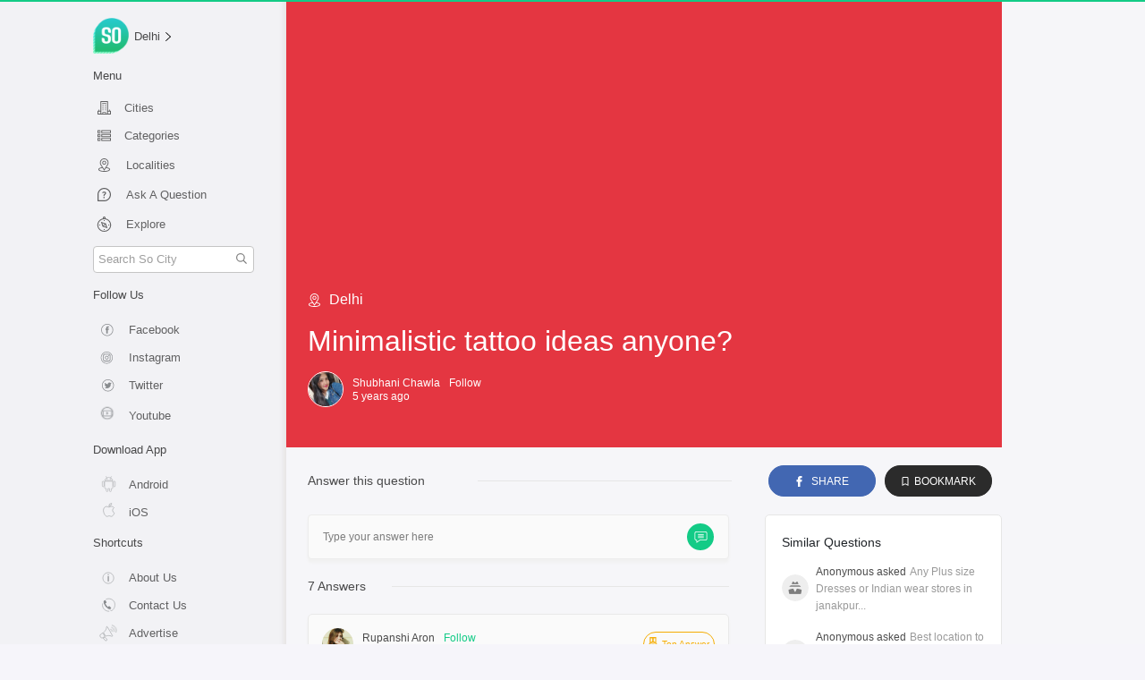

--- FILE ---
content_type: application/javascript; charset=UTF-8
request_url: https://so.city/_nuxt/9bd68d2.js
body_size: 2554
content:
(window.webpackJsonp=window.webpackJsonp||[]).push([[45],{1358:function(t,e,n){"use strict";n(793)},1359:function(t,e,n){(e=n(40)(!1)).push([t.i,".custom-modal[data-v-ae770198]{z-index:99999;display:flex;align-items:center;justify-content:center;position:fixed;width:100%;height:100%;background-color:rgba(0,0,0,.4)}.custom-modal-content[data-v-ae770198]{position:relative;background-color:#fefefe;margin:auto;padding:20px;border:1px solid #888;width:70%;box-shadow:0 4px 8px 0 rgba(0,0,0,.2),0 6px 20px 0 rgba(0,0,0,.19);-webkit-animation-name:animatetop;-webkit-animation-duration:.4s;animation-name:animatetop;animation-duration:.4s;overflow:none;border-radius:6px}.fade-enter-active[data-v-ae770198],.fade-leave-active[data-v-ae770198]{transition:opacity .5s}.fade-enter[data-v-ae770198],.fade-leave-to[data-v-ae770198]{opacity:0}.modal-close[data-v-ae770198]{display:inline;position:absolute;right:4%;top:.5%;font-size:2rem;cursor:pointer}@media (min-width:767px){.custom-modal-content[data-v-ae770198]{width:50%}}",""]),t.exports=e},1360:function(t,e,n){"use strict";n(794)},1361:function(t,e,n){(e=n(40)(!1)).push([t.i,".m-container[data-v-80696034]{display:flex;justify-content:center;align-items:center;flex-direction:column}.modal-desc[data-v-80696034]{text-align:center;margin:20px 0}.modal-btn[data-v-80696034]{padding:10px 30px;background:#13cb86;font-size:14px;cursor:pointer;color:#fff;font-weight:700;border-radius:5px;text-align:center;width:85%}.modal-img[data-v-80696034]{display:none;margin:20px;width:220px;height:190px}.modal-content-div h4[data-v-80696034]{margin-bottom:0;opacity:.8;font-size:34px;text-align:center}.modal-center[data-v-80696034]{text-align:center;margin:20px 0}.modal-center span[data-v-80696034]{color:#13cb86;font-size:14px}.modal-btm-txt[data-v-80696034]{display:flex;flex-direction:column;align-items:center}.modal-btm-txt span[data-v-80696034]{text-align:center;color:#13cb86;font-size:14px;width:100%}.app-link-input[data-v-80696034]{width:100%;text-align:center;margin-top:12px}.modal-phn-input[data-v-80696034]{width:100%;border:1px solid #d3d3d3}.modal-phn-input[data-v-80696034]::-moz-placeholder{font-size:14px;text-align:center;opacity:.5}.modal-phn-input[data-v-80696034]:-ms-input-placeholder{font-size:14px;text-align:center;opacity:.5}.modal-phn-input[data-v-80696034]::placeholder{font-size:14px;text-align:center;opacity:.5}.modal-right-content[data-v-80696034]{width:100%;padding-top:20px;padding-bottom:20px}.modal-content-div[data-v-80696034]{display:flex;flex-direction:column;align-items:center;justify-content:center}@media (min-width:769px){.modal-desc[data-v-80696034]{width:75%;margin:15px 30px}.modal-center[data-v-80696034]{margin-top:10px;margin-bottom:5px}.m-container[data-v-80696034]{flex-direction:row}.modal-btn[data-v-80696034]{width:48%}.modal-phn-input[data-v-80696034]{width:50%}.modal-img[data-v-80696034]{display:block}@media (min-width:767px) and (max-width:1200px){.modal-img[data-v-80696034]{margin:0;width:125px;height:125px}.modal-btn[data-v-80696034]{width:75%}}}",""]),t.exports=e},1376:function(t,e,n){"use strict";n.r(e);n(7),n(5),n(4),n(3),n(6),n(91),n(42);var o=n(10),r=n(0),l=n(35),d=n.n(l),c=n(22),m={props:{show:{type:Boolean}},watch:{show:{handler:function(){this.$props.show?document.body.style.overflow="hidden":document.body.style.overflow="auto"}}},mounted:function(){window.addEventListener("click",this.handleClick,!0)},beforeDestroy:function(){window.removeEventListener("click",this.handleClick)},methods:{handleToggleModal:function(){this.$emit("toggleModal")},handleClick:function(t){t.target===this.$refs.modal&&this.handleToggleModal()}}},h=(n(1358),n(24)),v=Object(h.a)(m,(function(){var t=this.$createElement,e=this._self._c||t;return e("transition",{attrs:{name:"fade"}},[this.show?e("div",{ref:"modal",staticClass:"custom-modal"},[e("div",{staticClass:"custom-modal-content"},[e("div",{staticClass:"modal-close",on:{click:this.handleToggleModal}},[this._v("×")]),this._v(" "),e("div",{staticClass:"custom-modal-body"},[this._t("default")],2)])]):this._e()])}),[],!1,null,"ae770198",null).exports,f=n(49);function x(object,t){var e=Object.keys(object);if(Object.getOwnPropertySymbols){var n=Object.getOwnPropertySymbols(object);t&&(n=n.filter((function(t){return Object.getOwnPropertyDescriptor(object,t).enumerable}))),e.push.apply(e,n)}return e}function w(t){for(var i=1;i<arguments.length;i++){var source=null!=arguments[i]?arguments[i]:{};i%2?x(Object(source),!0).forEach((function(e){Object(r.a)(t,e,source[e])})):Object.getOwnPropertyDescriptors?Object.defineProperties(t,Object.getOwnPropertyDescriptors(source)):x(Object(source)).forEach((function(e){Object.defineProperty(t,e,Object.getOwnPropertyDescriptor(source,e))}))}return t}var y={components:{Modal:v},data:function(){return{timeout:null,cityName:this.$route.params.city||"delhi"}},computed:w(w({},Object(c.d)({showModal:function(t){return t.showModal},modalType:function(t){return t.modalType},isOnline:function(t){return t.isOnline}})),{},{modalText:function(){var t="";if("bookmark"===this.modalType)switch(this.cityName){case"fr_paris":t="Cette fonctionnalité est actuellement disponible sur notre application mobile uniquement. ";break;default:t="This feature is currently available on our mobile app only."}else if("follow"===this.modalType)switch(this.cityName){case"fr_paris":t="Cette fonctionnalité est actuellement disponible sur notre application mobile uniquement.";break;default:t="This feature is currently available on our mobile app only."}else if("rtr-modal"===this.modalType)switch(this.cityName){case"fr_paris":t="Cette fonctionnalité est actuellement disponible sur notre application mobile uniquement.";break;default:t="This feature is currently available on our mobile app only."}return t},modalImage:function(){return"".concat(window.origin,"/download-banner.svg")}}),watch:{showModal:{handler:function(){this.showModal?window.addEventListener("keydown",this.handleKeydown):window.removeEventListener("keydown",this.handleKeydown)}},$route:function(){this.cityName=this.$route.params.city||this.cityName}},mounted:function(){this.cityName=d.a.get("city")||this.$route.params.city},methods:w(w({},Object(c.b)({handleToggleModal:"toggleModal"})),{},{sendAppLinkToUser:function(){var t=this;return Object(o.a)(regeneratorRuntime.mark((function e(){var n,o;return regeneratorRuntime.wrap((function(e){for(;;)switch(e.prev=e.next){case 0:if(n=document.querySelector("#phone-number").value,o=new RegExp(/^[6-9][0-9]{9}$/),o.test(n)){e.next=6;break}return Object(f.n)("Please Enter A Valid Phone Number","error",{preventDuplicates:!0}),e.abrupt("return");case 6:if(t.loading=!0,e.prev=7,t.isOnline){e.next=10;break}throw new Error("No Internet Connection");case 10:return e.next=12,t.$axios.post("/users/sms",{phoneNumber:n});case 12:if(e.sent.data.success){e.next=16;break}throw new Error("Failure From Api");case 16:Object(f.n)("Link Sent!!","success",{preventDuplicates:!0}),e.next=22;break;case 19:e.prev=19,e.t0=e.catch(7),Object(f.n)("Issue On Sending A Link","error",{preventDuplicates:!0});case 22:t.loading=!1;case 23:case"end":return e.stop()}}),e,null,[[7,19]])})))()},handleGetApp:function(){window.open("".concat(window.origin,"/app/share"))},handleKeydown:function(t){27===t.keyCode&&this.handleToggleModal()}})},k=(n(1360),Object(h.a)(y,(function(){var t=this,e=t.$createElement,n=t._self._c||e;return n("Modal",{attrs:{show:t.showModal},on:{toggleModal:t.handleToggleModal}},[n("div",{staticClass:"container m-container"},[n("img",{staticClass:"modal-img",attrs:{src:t.modalImage,alt:t.modalType+" icon"}}),t._v(" "),"fr_paris"===t.cityName?n("div",{staticClass:"modal-right-content"},[n("div",{staticClass:"modal-content-div"},[n("h4",[t._v("Nous sommes désolés")]),t._v(" "),n("p",{staticClass:"modal-desc"},[t._v("\n          "+t._s(t.modalText)+"\n        ")]),t._v(" "),n("div",{staticClass:"modal-btn",on:{click:t.handleGetApp}},[t._v("\n          Téléchargez l’application\n        ")])]),t._v(" "),n("div",{staticClass:"modal-center"},[n("span",[t._v("Ou")])]),t._v(" "),"fr_paris"===t.cityName?n("div",{staticClass:"modal-bottom"},[n("div",{staticClass:"modal-btm-txt"},[n("span",[t._v("Téléchargez l’application")]),t._v(" "),n("span",[t._v("Lien par SMS")])]),t._v(" "),n("div",{staticClass:"app-link-input"},[n("input",{staticClass:"modal-phn-input",attrs:{id:"phone-number",placeholder:"Entrez téléphone mobile",type:"tel",maxlength:"13",min:"0"},on:{keyup:function(e){return!e.type.indexOf("key")&&t._k(e.keyCode,"enter",13,e.key,"Enter")?null:t.sendAppLinkToUser(e)}}})])]):t._e()]):n("div",[n("div",{staticClass:"modal-content-div"},[n("h4",[t._v("We're So Sorry")]),t._v(" "),n("p",{staticClass:"modal-desc"},[t._v("\n          "+t._s(t.modalText)+"\n        ")]),t._v(" "),n("div",{staticClass:"modal-btn",on:{click:t.handleGetApp}},[t._v("GET THE APP")])]),t._v(" "),n("div",{staticClass:"modal-center"},[n("span",[t._v("OR")])]),t._v(" "),n("div",{staticClass:"modal-bottom"},[n("div",{staticClass:"modal-btm-txt"},[n("span",[t._v("Get the App ")]),t._v(" "),n("span",[t._v("Link Via SMS ")])]),t._v(" "),n("div",{staticClass:"app-link-input"},[n("input",{staticClass:"modal-phn-input",attrs:{id:"phone-number",placeholder:"Enter Mob. No",type:"tel",maxlength:"13",min:"0"},on:{keyup:function(e){return!e.type.indexOf("key")&&t._k(e.keyCode,"enter",13,e.key,"Enter")?null:t.sendAppLinkToUser(e)}}})])])])])])}),[],!1,null,"80696034",null));e.default=k.exports},793:function(t,e,n){var content=n(1359);"string"==typeof content&&(content=[[t.i,content,""]]),content.locals&&(t.exports=content.locals);(0,n(41).default)("0d1d6c26",content,!0,{sourceMap:!1})},794:function(t,e,n){var content=n(1361);"string"==typeof content&&(content=[[t.i,content,""]]),content.locals&&(t.exports=content.locals);(0,n(41).default)("25e84056",content,!0,{sourceMap:!1})}}]);

--- FILE ---
content_type: application/javascript; charset=UTF-8
request_url: https://so.city/_nuxt/d64cb03.js
body_size: 9521
content:
(window.webpackJsonp=window.webpackJsonp||[]).push([[17],{1325:function(t,e,n){t.exports=n.p+"img/topAnswer.e0dcfe2.png"},1326:function(t,e){t.exports="[data-uri]"},1327:function(t,e,n){t.exports=n.p+"img/noanswer.8085e35.png"},1328:function(t,e,n){"use strict";n(779)},1329:function(t,e,n){(e=n(40)(!1)).push([t.i,".noAnswerContainer[data-v-6f57e022]{width:100%;min-height:100px;height:auto;margin-top:10px;display:flex;align-items:center;justify-content:center;border:1px solid #fff;background-color:#fff;border-radius:1%;box-shadow:0 0 0 0 rgba(0,0,0,.2),0 0 2px 0 rgba(0,0,0,.19);font-size:10px;padding:50px;flex-direction:column}#noAnswer[data-v-6f57e022]{max-height:100px}.noOneAnswered[data-v-6f57e022]{text-align:center;max-width:200px}.getTheApp[data-v-6f57e022]{margin-top:10px;width:80px;text-align:center;padding:6px 0;border:1px solid #13cb86;border-radius:5px;cursor:pointer;color:#13cb86;text-transform:uppercase}.noAnswerContainer>*[data-v-6f57e022]{text-decoration:none}@media screen and (min-width:500px){.noAnswerContainer[data-v-6f57e022]{font-size:14px}#noAnswer[data-v-6f57e022]{max-height:140px}.noOneAnswered[data-v-6f57e022]{max-width:220px}.getTheApp[data-v-6f57e022]{margin-top:10px;width:100px}}@media screen and (min-width:769px){.noAnswerContainer[data-v-6f57e022]{font-size:20px}#noAnswer[data-v-6f57e022]{max-height:200px}.noOneAnswered[data-v-6f57e022]{max-width:310px;margin-bottom:10px}.getTheApp[data-v-6f57e022]{margin-top:20px;padding:10px;font-size:13px}}",""]),t.exports=e},1330:function(t,e,n){"use strict";n(780)},1331:function(t,e,n){(e=n(40)(!1)).push([t.i,".like-icon svg[data-v-294f8cde],.reply-icon svg[data-v-294f8cde],.unlike-icon svg[data-v-294f8cde]{opacity:.5}.write-answer[data-v-294f8cde]{width:100%;background:#ececec;border-radius:10px;height:50px}.icon-box[data-v-294f8cde]{width:30px;height:30px;border-radius:50%;background:#13cb86}.icon path[data-v-294f8cde]{fill:#fff}.write-answer span[data-v-294f8cde]{font-size:12px;color:rgba(0,0,0,.5)}.chosenAndTopAnswer[data-v-294f8cde]{display:flex;margin-left:auto}.chosenAnswer[data-v-294f8cde]{max-width:10px;-o-object-fit:cover;object-fit:contain;width:100%}.chosenAnswerContainer[data-v-294f8cde]{display:flex;padding:5px;align-items:center;height:28px;font-size:12px;margin-left:6px;border-radius:20px;color:#1392cb;border:1px solid #1392cb}.chosenAnsText[data-v-294f8cde]{margin:0 0 0 4px;font-size:10px}.answerOptionsContainer[data-v-294f8cde]{width:100%;display:flex;flex-direction:column;min-height:100px;height:auto;justify-self:center;margin-top:15px}.bottomBorder[data-v-294f8cde]{background-color:#fafafa;box-shadow:0 4px 3px 0 #f1f1f1;border:1px solid #e9e9e9;margin-bottom:30px;border-radius:5px}.answerHeading[data-v-294f8cde]{font-size:18px;font-weight:600;font-style:normal;font-stretch:normal;line-height:1.6;letter-spacing:normal;text-align:left;color:#090909;justify-self:center;height:30px}.authorPic[data-v-294f8cde]{width:30px;height:30px;border-radius:50%}.auth[data-v-294f8cde]{display:flex}.auth a[data-v-294f8cde],.authNameAndDate[data-v-294f8cde]{align-self:center}.authNameAndDate[data-v-294f8cde]{display:flex;flex-direction:column;color:#000;font-size:14px;padding-left:10px}.authNameAndDate>a[data-v-294f8cde]{margin:0;color:#000;text-decoration:none}.authName[data-v-294f8cde]{font-size:12px}.single-answer[data-v-294f8cde]{margin-top:4px;display:flex;align-items:center;flex-direction:row;padding:15px;border-bottom:1px solid #f0f0f0}.topAnswerContainer[data-v-294f8cde]{margin-left:auto;padding:5px;height:28px;display:flex;justify-content:space-around;color:#f5ad03;font-size:13px;border:1px solid #f5ad03;border-radius:20px}.topAnswer[data-v-294f8cde]{width:10px;-o-object-fit:contain;object-fit:contain}.topAnsText[data-v-294f8cde]{margin-left:5px;font-size:10px}#writeYourAnswer[data-v-294f8cde]{cursor:pointer;width:100%}.answerText[data-v-294f8cde]{font-size:14px;margin:8px 0}.follow-container[data-v-294f8cde]{padding-left:10px;cursor:pointer;font-size:12px;color:#13cb86}.postedTime[data-v-294f8cde]{font-size:10px;opacity:.5;margin-top:-2px}.answer-container-text[data-v-294f8cde]{padding:25px 15px;border-bottom:1px solid #f0f0f0}.reply-like-container[data-v-294f8cde]{padding:15px}.like-unlike-content[data-v-294f8cde],.reply-like-container[data-v-294f8cde]{display:flex;flex-direction:row;justify-content:space-between}.like-unlike-content[data-v-294f8cde]{width:25%}.like[data-v-294f8cde],.reply[data-v-294f8cde],.unlike[data-v-294f8cde]{font-size:12px;opacity:.5;display:flex;align-items:center;padding-left:5px}.like-content[data-v-294f8cde],.reply-content[data-v-294f8cde],.unlike-content[data-v-294f8cde]{cursor:pointer;display:flex;flex-direction:row}.answer-count[data-v-294f8cde]{display:flex;flex-direction:row;font-size:13px;width:100%}.no-of-ans[data-v-294f8cde]{width:25%}.ans-hr-line[data-v-294f8cde]{width:75%;height:1px;background-color:#e6e6e6;align-self:center}.answer-count-container[data-v-294f8cde]{padding-top:20px}@media screen and (max-width:499px){.answerHeading[data-v-294f8cde]{height:auto}}@media screen and (max-width:400px){.chosenAndSelectedSame[data-v-294f8cde]{width:30px;height:30px!important;padding:0!important;justify-content:center}.chosenAndSelectedSame>.chosenAnswer[data-v-294f8cde],.chosenAndSelectedSame>.topAnswer[data-v-294f8cde]{-o-object-fit:contain;object-fit:contain}.chosenAndSelectedSame>.chosenAnsText[data-v-294f8cde],.chosenAndSelectedSame>.topAnsText[data-v-294f8cde]{display:none}}@media screen and (max-width:870px){.chosenAnswerContainer[data-v-294f8cde],.topAnswerContainer[data-v-294f8cde]{font-size:10px}.topAnswerContainer>p[data-v-294f8cde]{margin:0 0 0 4px}}@media screen and (min-width:768px){.write-answer[data-v-294f8cde]{background:#fafafa;border-radius:4px;border:1px solid #ececec;box-shadow:0 4px 3px 0 #f1f1f1}#writeYourAnswer[data-v-294f8cde]{width:100%}.single-answer[data-v-294f8cde]{margin-top:0}.answerHeading[data-v-294f8cde]{font-size:20px;font-weight:600;letter-spacing:normal;text-align:left;color:#090909}.answerOptionsContainer[data-v-294f8cde]{margin-top:20px}.authorPic[data-v-294f8cde]{width:35px;height:35px}.topAnswerContainer[data-v-294f8cde]{height:28px;font-size:12px;margin-left:6px}.answerText[data-v-294f8cde]{margin-bottom:8px;margin-top:8px;font-weight:300}.answer-count[data-v-294f8cde],.answerText[data-v-294f8cde]{font-size:14px}.no-of-ans[data-v-294f8cde]{width:20%}.ans-hr-line[data-v-294f8cde]{width:80%}.like-unlike-content[data-v-294f8cde]{width:15%}}",""]),t.exports=e},1332:function(t,e,n){"use strict";n(781)},1333:function(t,e,n){(e=n(40)(!1)).push([t.i,"svg[data-v-78c54d8c]{opacity:.5}.rtr-question-container[data-v-78c54d8c]{display:flex;flex-direction:row}.rtr-question-content[data-v-78c54d8c]{display:flex;flex-direction:column}.rtr-answer[data-v-78c54d8c]{width:100%;padding-left:15px;padding-right:15px}.rtr-answer-content[data-v-78c54d8c]{display:flex;flex-direction:row;padding-bottom:75px}.rtr-similar-question-content[data-v-78c54d8c]{display:none}.ask-app-dwnld[data-v-78c54d8c]{margin-top:25px}.mbl-question-share[data-v-78c54d8c]{display:flex;flex-direction:row;padding-left:25px;padding-right:25px;justify-content:space-between;background-color:#ececec;border-top:1px solid #d1d1d1;height:45px;position:fixed;bottom:0;width:100%}.mbl-answer-conatiner[data-v-78c54d8c],.mbl-bookmark-container[data-v-78c54d8c],.mbl-share-conatiner[data-v-78c54d8c]{width:33%;display:flex;flex-direction:row;justify-content:center;align-items:center}.mbl-bookmark-container[data-v-78c54d8c],.mbl-share-conatiner[data-v-78c54d8c]{border-left:1px solid #d4d4d4}.mbl-answer[data-v-78c54d8c],.mbl-bookmark[data-v-78c54d8c],.mbl-share[data-v-78c54d8c]{padding-left:7px;font-size:12px;opacity:.5}@media only screen and (min-width:769px){.mbl-answer[data-v-78c54d8c],.mbl-bookmark[data-v-78c54d8c],.mbl-share[data-v-78c54d8c]{font-size:14px}.mbl-question-share[data-v-78c54d8c]{display:none}.rtr-similar-question-content[data-v-78c54d8c]{display:flex;flex-direction:column;width:35%;padding-left:15px}.rtr-answer[data-v-78c54d8c]{width:65%;padding-left:1.5rem;padding-right:25px}.rtr-answer-content[data-v-78c54d8c]{padding-bottom:25px}}@media only screen and (min-width:769px) and (max-width:1025px){.rtr-similar-question-content[data-v-78c54d8c]{padding-left:0;padding-right:20px}}",""]),t.exports=e},1373:function(t,e,n){"use strict";n.r(e);n(7),n(5),n(6);var o=n(0),r=(n(4),n(3),n(46),n(52)),c=(n(42),n(10)),d=(n(50),n(22)),l=n(73),h=n(546),f=n(550),w=n(13),v=(n(15),n(380)),m=n(379),x=n(49),y=(n(1328),n(24));function A(object,t){var e=Object.keys(object);if(Object.getOwnPropertySymbols){var n=Object.getOwnPropertySymbols(object);t&&(n=n.filter((function(t){return Object.getOwnPropertyDescriptor(object,t).enumerable}))),e.push.apply(e,n)}return e}function C(t){for(var i=1;i<arguments.length;i++){var source=null!=arguments[i]?arguments[i]:{};i%2?A(Object(source),!0).forEach((function(e){Object(o.a)(t,e,source[e])})):Object.getOwnPropertyDescriptors?Object.defineProperties(t,Object.getOwnPropertyDescriptors(source)):A(Object(source)).forEach((function(e){Object.defineProperty(t,e,Object.getOwnPropertyDescriptor(source,e))}))}return t}var k={components:{NoAnswer:Object(y.a)({},(function(){var t=this.$createElement,e=this._self._c||t;return e("div",{staticClass:"noAnswerContainer"},[e("img",{attrs:{id:"noAnswer",src:n(1327),alt:"No Answer"}}),this._v(" "),e("span",{staticClass:"noOneAnswered"},[this._v("\n    No one has answered this question yet, be the first one to answer.\n  ")]),this._v(" "),e("NuxtLink",{attrs:{to:"/app"}},[e("span",{staticClass:"getTheApp"},[this._v("\n      Get The App\n    ")])])],1)}),[],!1,null,"6f57e022",null).exports,InfiniteScroller:m.a,Loader:v.a},props:{initialAnswers:{type:Array,required:!0,default:function(){return[]}},totalAnswers:{type:Number,default:0}},data:function(){return{loading:!1,hasMore:this.$props.totalAnswers>10,answers:this.$props.initialAnswers,error:!1}},methods:C(C({},Object(d.b)({toggleModal:"toggleModal"})),{},{getTimeAgoInDays:x.e,fetchData:function(){var t=this;return Object(c.a)(regeneratorRuntime.mark((function e(){var n,o,r,c,d,l;return regeneratorRuntime.wrap((function(e){for(;;)switch(e.prev=e.next){case 0:if(!(t.$props.totalAnswers<=10||t.loading||t.error)){e.next=2;break}return e.abrupt("return");case 2:return o=t.$route.params.questionId,r=(null===(n=t.answers)||void 0===n?void 0:n.length)||0,e.prev=4,e.next=7,t.$axios.get("/answer/fetchAnswers?questionId=".concat(o,"&skip=").concat(r,"&limit=10"));case 7:if(!(c=(c=e.sent).data).success){e.next=15;break}l=c.data.answers,(d=t.answers).push.apply(d,Object(w.a)(l)),t.hasMore=10===l.length,e.next=16;break;case 15:throw new Error("Failure from api, resp was: "+c);case 16:e.next=22;break;case 18:e.prev=18,e.t0=e.catch(4),t.$sentry.captureException&&t.$sentry.captureException(e.t0),t.error=!0;case 22:t.loading=!1;case 23:case"end":return e.stop()}}),e,null,[[4,18]])})))()},handleTooFewContent:function(){}})},D=(n(1330),Object(y.a)(k,(function(){var t=this,e=t.$createElement,o=t._self._c||e;return o("div",{staticClass:"answer-container"},[o("div",{staticClass:"answer-content"},[o("div",{staticClass:"write-answer-container"},[o("div",{staticClass:"d-flex align-items-center justify-content-between px-3 write-answer",on:{click:function(e){return t.toggleModal("rtr-modal")}}},[o("span",[t._v("Type your answer here")]),t._v(" "),o("div",{staticClass:"d-flex align-items-center justify-content-center icon-box"},[o("svg",{staticClass:"icon",attrs:{height:"15",viewBox:"-21 -47 682.66669 682",width:"15",xmlns:"http://www.w3.org/2000/svg"}},[o("path",{attrs:{d:"m552.011719-1.332031h-464.023438c-48.515625 0-87.988281 39.464843-87.988281 87.988281v283.972656c0 48.414063 39.300781 87.816406 87.675781 87.988282v128.863281l185.191407-128.863281h279.144531c48.515625 0 87.988281-39.472657 87.988281-87.988282v-283.972656c0-48.523438-39.472656-87.988281-87.988281-87.988281zm50.488281 371.960937c0 27.835938-22.648438 50.488282-50.488281 50.488282h-290.910157l-135.925781 94.585937v-94.585937h-37.1875c-27.839843 0-50.488281-22.652344-50.488281-50.488282v-283.972656c0-27.84375 22.648438-50.488281 50.488281-50.488281h464.023438c27.839843 0 50.488281 22.644531 50.488281 50.488281zm0 0"}}),t._v(" "),o("path",{attrs:{d:"m171.292969 131.171875h297.414062v37.5h-297.414062zm0 0"}}),t._v(" "),o("path",{attrs:{d:"m171.292969 211.171875h297.414062v37.5h-297.414062zm0 0"}}),t._v(" "),o("path",{attrs:{d:"m171.292969 291.171875h297.414062v37.5h-297.414062zm0 0"}})])])])]),t._v(" "),o("div",{staticClass:"answer-count-container"},[o("div",{staticClass:"text-color answer-count"},[o("span",{staticClass:"no-of-ans"},[t._v(t._s(t.totalAnswers)+" Answer"+t._s(t.totalAnswers>1?"s":""))]),t._v(" "),o("span",{staticClass:"ans-hr-line"})])]),t._v(" "),o("div",{staticClass:"answer-list-container"},[o("div",{staticClass:"answer-list-content"},[0===t.totalAnswers?o("div",[o("NoAnswer")],1):o("div",{staticClass:"answerOptionsContainer"},[o("InfiniteScroller",{attrs:{loading:t.loading,fetchDataFunction:t.fetchData,hasMore:t.hasMore},on:{tooFewContent:t.handleTooFewContent},scopedSlots:t._u([{key:"loader",fn:function(){return[o("Loader")]},proxy:!0}])},t._l(t.answers,(function(a,e){return o("div",{key:a._id,staticClass:"bottomBorder"},[o("div",{staticClass:"single-answer"},[o("div",{staticClass:"auth"},[o("NuxtLink",{attrs:{to:"/profile/"+a.author.username}},[o("img",{staticClass:"authorPic",attrs:{src:a.author.cloudProfile,alt:a.author.username}})]),t._v(" "),o("div",{staticClass:"authNameAndDate"},[o("div",{staticClass:"d-flex align-items-center"},[o("NuxtLink",{staticClass:"text-color authName",attrs:{to:"/profile/"+a.author.username}},[t._v("\n                        "+t._s(a.author.displayName)+"\n                      ")]),t._v(" "),o("span",{staticClass:"follow-container",on:{click:function(e){return t.toggleModal("follow")}}},[t._v("Follow")])],1),t._v(" "),o("span",{staticClass:"postedTime"},[t._v("\n                      "+t._s(t.getTimeAgoInDays(a.postedDate))+"\n                    ")])])],1),t._v(" "),o("div",{staticClass:"chosenAndTopAnswer"},[0===e?o("div",{class:[a.isChosen&&0===e?"chosenAndSelectedSame":"","topAnswerContainer"]},[o("img",{staticClass:"topAnswer",attrs:{src:n(1325),alt:"top answer badge"}}),t._v(" "),o("span",{staticClass:"topAnsText"},[t._v("Top Answer")])]):t._e(),t._v(" "),a.isChosen?o("div",{class:[a.isChosen&&0===e?"chosenAndSelectedSame":"","chosenAnswerContainer"]},[o("img",{staticClass:"chosenAnswer",attrs:{src:n(1326),alt:"chosen answer badge"}}),t._v(" "),o("span",{staticClass:"chosenAnsText"},[t._v("Chosen Answer")])]):t._e()])]),t._v(" "),o("div",{staticClass:"answer-container-text"},[o("span",{staticClass:"text-color answerText"},[t._v(t._s(a.text))])]),t._v(" "),o("div",{staticClass:"reply-like-container"},[o("div",{staticClass:"reply-content",on:{click:function(e){return t.toggleModal("rtr-modal")}}},[o("div",{staticClass:"reply-icon"},[o("svg",{attrs:{xmlns:"http://www.w3.org/2000/svg",width:"11.529",height:"10",viewBox:"0 0 11.529 10"}},[o("path",{attrs:{id:"icon",d:"M2.162,3.223H8.14A3.389,3.389,0,0,1,8.14,10H6.729V8.871H8.14a2.259,2.259,0,1,0,0-4.518H2.162L4.587,6.777l-.8.8L0,3.788,3.788,0l.8.8Z",fill:"#404040"}})])]),t._v(" "),o("div",{staticClass:"reply"},[t._v("Reply")])]),t._v(" "),o("div",{staticClass:"like-unlike-content"},[o("div",{staticClass:"like-content",on:{click:function(e){return t.toggleModal("rtr-modal")}}},[o("div",{staticClass:"like-icon"},[o("svg",{attrs:{xmlns:"http://www.w3.org/2000/svg",width:"13.287",height:"13.288",viewBox:"0 0 13.287 13.288"}},[o("path",{attrs:{id:"icon",d:"M5.921,13.288a4.5,4.5,0,0,1-1.494-.254,3.283,3.283,0,0,1-.671-.325,1.331,1.331,0,0,1-1.1.579H1.329A1.33,1.33,0,0,1,0,11.959V5.98A1.33,1.33,0,0,1,1.329,4.651H2.657a1.337,1.337,0,0,1,.378.054C3.5,4.034,4.671,2.693,5.614,1.615l.047-.054C6.151,1,6.572.52,6.79.248L6.989,0h.319A3.918,3.918,0,0,1,8.47.148a1.856,1.856,0,0,1,1.5,1.845,4.251,4.251,0,0,1-.174,1.123c-.072.262-.16.526-.293.883l-.072.189,0,0-.062.164L9.271,4.6c0,.012-.008.024-.013.035l-.005.015h2.042a1.962,1.962,0,0,1,1.462.578,2.024,2.024,0,0,1,.531,1.415c0,4.284-.944,6.644-2.657,6.644H5.921ZM7.613,1.339c-.348.416-.839.976-1.358,1.569l-.01.012A28.359,28.359,0,0,0,4.08,5.527a1.1,1.1,0,0,0-.094.452V10.63a1.132,1.132,0,0,0,.888,1.153,3.234,3.234,0,0,0,1.039.177H10.63c.335,0,.67-.534.917-1.464a15.76,15.76,0,0,0,.411-3.851.589.589,0,0,0-.664-.664H8.637A.819.819,0,0,1,7.951,5.7a1.166,1.166,0,0,1-.108-1,5.369,5.369,0,0,1,.182-.562c.022-.058.081-.214.135-.356L8.23,3.6l0-.008.021-.055c.119-.32.2-.558.257-.772a3,3,0,0,0,.126-.77c0-.3-.151-.457-.539-.569A2.269,2.269,0,0,0,7.613,1.339ZM1.329,5.98h0v5.979H2.657V5.98Z",fill:"#404040"}})])]),t._v(" "),o("div",{staticClass:"like"},[t._v(t._s(a.upvotedByCount))])]),t._v(" "),o("div",{staticClass:"unlike-content",on:{click:function(e){return t.toggleModal("rtr-modal")}}},[o("div",{staticClass:"unlike-icon"},[o("svg",{attrs:{xmlns:"http://www.w3.org/2000/svg",width:"13.287",height:"13.288",viewBox:"0 0 13.287 13.288"}},[o("path",{attrs:{id:"icon",d:"M7.313,13.289H6.989l-.2-.249c-.218-.271-.625-.738-1.177-1.367L5.6,11.653c-.937-1.071-2.1-2.4-2.56-3.07a1.326,1.326,0,0,1-.379.055H1.329A1.33,1.33,0,0,1,0,7.309V1.33A1.33,1.33,0,0,1,1.329,0H2.657a1.331,1.331,0,0,1,1.1.579A3.284,3.284,0,0,1,4.427.255,4.45,4.45,0,0,1,5.906,0H10.63c1.714,0,2.657,2.36,2.657,6.644a2.024,2.024,0,0,1-.531,1.415,1.962,1.962,0,0,1-1.462.578H9.252l.006.016.013.035.028.074v0l.071.188.008.02.061.161L9.5,9.29c.131.354.222.626.293.883a4.251,4.251,0,0,1,.174,1.123,1.855,1.855,0,0,1-1.5,1.845A3.894,3.894,0,0,1,7.313,13.289ZM5.91,1.329a3.2,3.2,0,0,0-1.036.177,1.132,1.132,0,0,0-.888,1.153V7.309a1.09,1.09,0,0,0,.094.451,28.407,28.407,0,0,0,2.166,2.61c.5.565,1.008,1.15,1.367,1.579a2.284,2.284,0,0,0,.484-.085c.388-.113.539-.273.539-.57a3,3,0,0,0-.126-.77c-.059-.216-.138-.454-.257-.772l-.035-.092-.059-.156-.135-.356a5.315,5.315,0,0,1-.182-.562,1.166,1.166,0,0,1,.108-1,.819.819,0,0,1,.686-.278h2.658a.589.589,0,0,0,.664-.664,15.752,15.752,0,0,0-.411-3.851c-.248-.93-.582-1.464-.917-1.464H5.91Zm-4.581,0V7.309H2.657V1.33Z",fill:"#404040"}})])]),t._v(" "),o("div",{staticClass:"unlike"},[t._v(t._s(a.downvotedByCount))])])])])])})),0)],1)])])])])}),[],!1,null,"294f8cde",null).exports),_=n(551);function O(object,t){var e=Object.keys(object);if(Object.getOwnPropertySymbols){var n=Object.getOwnPropertySymbols(object);t&&(n=n.filter((function(t){return Object.getOwnPropertyDescriptor(object,t).enumerable}))),e.push.apply(e,n)}return e}function S(t){for(var i=1;i<arguments.length;i++){var source=null!=arguments[i]?arguments[i]:{};i%2?O(Object(source),!0).forEach((function(e){Object(o.a)(t,e,source[e])})):Object.getOwnPropertyDescriptors?Object.defineProperties(t,Object.getOwnPropertyDescriptors(source)):O(Object(source)).forEach((function(e){Object.defineProperty(t,e,Object.getOwnPropertyDescriptor(source,e))}))}return t}var j={components:{Question:f.a,Answers:D,AppDownloadPoster:h.a,SimilarQues:_.a},data:function(){return{quesData:null,ansData:null}},computed:{qType:function(){return this.quesData.qType?this.quesData.qType:""},getBgColor:function(){var t=this.quesData.categories;return l.b.filter((function(e){return e.key===t[0]}))[0].bgColor},feedURL:function(){var t=this.quesData.city;switch(this.qType){case"question":return"/".concat(t,"/question/").concat(this.quesData.qType);case"poll":return"/".concat(t,"/poll/").concat(this.quesData.qType)}return""},metaTitleText:function(){var t=this.quesData,text=t.text,e=t.city,n=e.charAt(0).toUpperCase()+e.slice(1);return"".concat(text," | So ").concat(n)},metaDescriptionText:function(){var t=this;return 0!==this.quesData.answersCount?this.quesData.answers.map((function(a,i){return a.isChosen||0===i?"".concat(t.quesData.answersCount," Answers including ").concat(a.text):"Description"})):this.quesData.text},chosenAnswer:function(){return this.ansData.answers.find((function(element){return!0===element.isChosen}))}},asyncData:function(t){return Object(c.a)(regeneratorRuntime.mark((function e(){var n,o,c,d,l,h,f,w,v,m,x;return regeneratorRuntime.wrap((function(e){for(;;)switch(e.prev=e.next){case 0:return n=t.$axios,o=t.params,c=t.error,d=t.$sentry,e.prev=1,l=o.questionId,h=o.city,e.next=5,Promise.all([n.get("/question/fetchSingleQuestion/".concat(l,"?city=").concat(h,"&qType=question")),n.get("/answer/fetchAnswers?questionId=".concat(l,"&skip=0&limit=10"))]);case 5:if(f=e.sent,w=Object(r.a)(f,2),v=w[0],m=w[1],v=v.data,m=m.data,!v.success||!m.success){e.next=15;break}return e.abrupt("return",{quesData:v.data,ansData:m.data});case 15:throw new Error("Failure from api, resp was: "+v+" : "+m);case 16:e.next=21;break;case 18:e.prev=18,e.t0=e.catch(1),404===(null===e.t0||void 0===e.t0||null===(x=e.t0.response)||void 0===x?void 0:x.status)?c({statusCode:404,errorMessage:"The question was not found!"}):(d.captureException&&d.captureException(e.t0),c({statusCode:500,errorMessage:"Something went wrong. Please try again later"}));case 21:case"end":return e.stop()}}),e,null,[[1,18]])})))()},methods:S(S({handleShare:function(){var t=this,e=this.qType,n=this.feedURL;"function"==typeof navigator.share?navigator.share({title:document.title,text:this.quesData.text,url:n}).then((function(){t.$ga.event({eventCategory:e,eventAction:"share",eventLabel:n})})).catch():window.open("https://www.facebook.com/sharer/sharer.php?u=https://so.city".concat(this.feedURL))}},Object(d.b)({toggleModal:"toggleModal"})),{},{fetchRelatedQuestions:function(){var t=this;return Object(c.a)(regeneratorRuntime.mark((function e(){var n,o;return regeneratorRuntime.wrap((function(e){for(;;)switch(e.prev=e.next){case 0:return e.prev=0,n=t.$route.params.questionId,t.loadingRelatedQues=!0,e.next=5,t.$axios.get("/question/similar?id=".concat(n,"&limit=3"));case 5:if(!(o=(o=e.sent).data).success){e.next=11;break}t.relatedQues=o.data,e.next=12;break;case 11:throw new Error("error from api!");case 12:e.next=17;break;case 14:e.prev=14,e.t0=e.catch(0),t.relatedQuesError=!0;case 17:t.loadingRelatedQues=!1;case 18:case"end":return e.stop()}}),e,null,[[0,14]])})))()}}),head:function(){return{title:this.metaTitleText,meta:[{name:"image",hid:"image",content:"https://res.cloudinary.com/purnesh/image/upload/f_auto/v1533727546/logo756.jpg"},{name:"url",hid:"url",content:"https://so.city".concat(this.$route.fullPath)},{hid:"description",name:"description",content:this.metaDescriptionText[0]},{hid:"og:title",name:"og:title",property:"og:title",content:this.metaTitleText},{hid:"og:description",name:"og:description",property:"og:description",content:this.metaDescriptionText[0]},{hid:"og:locale",name:"og:locale",property:"og:locale",content:"en_US"},{hid:"og:url",name:"og:url",property:"og:url",content:"https://so.city".concat(this.$route.fullPath)},{hid:"og:type",name:"og:type",property:"og:type",content:"Question"},{hid:"og:image",name:"og:image",property:"og:image",content:"https://res.cloudinary.com/purnesh/image/upload/f_auto/v1533727546/logo756.jpg"},{hid:"og:site_name",name:"og:site_name",property:"og:site_name",content:"So City"},{hid:"twitter:card",name:"twitter:card",content:"summary_large_image"},{hid:"twitter:site",name:"twitter:site",content:"@sodelhi"},{hid:"twitter:creator",name:"twitter:creator",content:"@sodelhi"},{hid:"twitter:title",name:"twitter:title",content:this.title},{hid:"twitter:image",name:"twitter:image",content:"https://res.cloudinary.com/purnesh/image/upload/f_auto/v1533727546/logo756.jpg"}],link:[{rel:"canonical",href:"https://so.city".concat(this.$route.fullPath)},{rel:"amphtml",href:"https://so.city/amp/question/".concat(this.quesData._id,".html")}],script:[{type:"application/ld+json",json:{"@context":"https://schema.org","@type":"QAPage",mainEntity:{"@type":"Question",name:"".concat(this.quesData.text),text:"".concat(this.quesData.text),answerCount:this.quesData.answersCount,upvoteCount:0,dateCreated:"".concat(new Date(this.quesData.postedDate).toISOString()),author:{"@type":"Person",name:"".concat(this.quesData.author.displayName)},acceptedAnswer:{"@type":"Answer",text:0===this.ansData.answers.length?"No one has answered this question yet":void 0===this.chosenAnswer?"".concat(this.ansData.answers[0].text):"".concat(this.chosenAnswer.text),dateCreated:0===this.ansData.answers.length?"":void 0===this.chosenAnswer?"".concat(new Date(this.ansData.answers[0].postedDate).toISOString()):"".concat(new Date(this.chosenAnswer.postedDate).toISOString()),upvoteCount:0===this.ansData.answers.length?0:void 0===this.chosenAnswer?this.ansData.answers[0].upvotedByCount:this.chosenAnswer.upvotedByCount,url:"https://so.city".concat(this.$route.fullPath),author:{"@type":"Person",name:0===this.ansData.answers.length?"":void 0===this.chosenAnswer?"".concat(this.ansData.answers[0].author.displayName):"".concat(this.chosenAnswer.author.displayName)}},suggestedAnswer:[{"@type":"Answer",text:0===this.ansData.answers.length?"No one has answered yet":"".concat(this.ansData.answers[0].text),dateCreated:0===this.ansData.answers.length?"":"".concat(new Date(this.ansData.answers[0].postedDate).toISOString()),upvoteCount:0===this.ansData.answers.length?0:this.ansData.answers[0].upvotedByCount,url:"https://so.city".concat(this.$route.fullPath),author:{"@type":"Person",name:0===this.ansData.answers.length?"":"".concat(this.ansData.answers[0].author.displayName)}},{"@type":"Answer",text:0===this.ansData.answers.length?"No one has answered yet":"".concat(this.ansData.answers[0].text),dateCreated:0===this.ansData.answers.length?"":"".concat(new Date(this.ansData.answers[0].postedDate).toISOString()),upvoteCount:0===this.ansData.answers.length?0:this.ansData.answers[0].upvotedByCount,url:"https://so.city".concat(this.$route.fullPath),author:{"@type":"Person",name:0===this.ansData.answers.length?"":"".concat(this.ansData.answers[0].author.displayName)}}]}}}]}},middleware:"cityCheck",transition:"slide-left"},T=(n(1332),Object(y.a)(j,(function(){var t=this,e=t.$createElement,n=t._self._c||e;return n("div",{staticClass:"rtr-question-container"},[n("div",{staticClass:"rtr-question-content"},[n("Question",{attrs:{q:t.quesData,handleShare:t.handleShare,getBgColor:t.getBgColor}}),t._v(" "),n("div",{staticClass:"rtr-answer-content"},[n("div",{staticClass:"rtr-answer"},[n("Answers",{attrs:{initialAnswers:t.ansData?t.ansData.answers:[],totalAnswers:t.quesData.answersCount}})],1),t._v(" "),n("div",{staticClass:"rtr-similar-question-content"},[n("SimilarQues"),t._v(" "),n("AppDownloadPoster",{staticClass:"ask-app-dwnld"})],1)])],1),t._v(" "),n("div",{staticClass:"d-md-none mbl-question-share"},[n("div",{staticClass:"mbl-answer-conatiner",on:{click:function(e){return t.toggleModal("rtr-modal")}}},[n("span",{staticClass:"mbl-answer-icon"},[n("svg",{staticClass:"icon-svg",attrs:{height:"14",viewBox:"-21 -47 682.66669 682",width:"14",xmlns:"http://www.w3.org/2000/svg"}},[n("path",{attrs:{d:"m552.011719-1.332031h-464.023438c-48.515625 0-87.988281 39.464843-87.988281 87.988281v283.972656c0 48.414063 39.300781 87.816406 87.675781 87.988282v128.863281l185.191407-128.863281h279.144531c48.515625 0 87.988281-39.472657 87.988281-87.988282v-283.972656c0-48.523438-39.472656-87.988281-87.988281-87.988281zm50.488281 371.960937c0 27.835938-22.648438 50.488282-50.488281 50.488282h-290.910157l-135.925781 94.585937v-94.585937h-37.1875c-27.839843 0-50.488281-22.652344-50.488281-50.488282v-283.972656c0-27.84375 22.648438-50.488281 50.488281-50.488281h464.023438c27.839843 0 50.488281 22.644531 50.488281 50.488281zm0 0"}}),t._v(" "),n("path",{attrs:{d:"m171.292969 131.171875h297.414062v37.5h-297.414062zm0 0"}}),t._v(" "),n("path",{attrs:{d:"m171.292969 211.171875h297.414062v37.5h-297.414062zm0 0"}}),t._v(" "),n("path",{attrs:{d:"m171.292969 291.171875h297.414062v37.5h-297.414062zm0 0"}})])]),t._v(" "),n("span",{staticClass:"mbl-answer"},[t._v("Answer")])]),t._v(" "),n("div",{staticClass:"mbl-share-conatiner",on:{click:t.handleShare}},[n("span",{staticClass:"mbl-share-icon"},[n("svg",{staticClass:"icon-svg",attrs:{height:"14",width:"14",viewBox:"-21 0 512 512",xmlns:"http://www.w3.org/2000/svg"}},[n("path",{attrs:{d:"m389.332031 160c-44.09375 0-80-35.882812-80-80s35.90625-80 80-80c44.097657 0 80 35.882812 80 80s-35.902343 80-80 80zm0-128c-26.453125 0-48 21.523438-48 48s21.546875 48 48 48 48-21.523438 48-48-21.546875-48-48-48zm0 0"}}),t._v(" "),n("path",{attrs:{d:"m389.332031 512c-44.09375 0-80-35.882812-80-80s35.90625-80 80-80c44.097657 0 80 35.882812 80 80s-35.902343 80-80 80zm0-128c-26.453125 0-48 21.523438-48 48s21.546875 48 48 48 48-21.523438 48-48-21.546875-48-48-48zm0 0"}}),t._v(" "),n("path",{attrs:{d:"m80 336c-44.097656 0-80-35.882812-80-80s35.902344-80 80-80 80 35.882812 80 80-35.902344 80-80 80zm0-128c-26.453125 0-48 21.523438-48 48s21.546875 48 48 48 48-21.523438 48-48-21.546875-48-48-48zm0 0"}}),t._v(" "),n("path",{attrs:{d:"m135.703125 240.425781c-5.570313 0-10.988281-2.902343-13.910156-8.0625-4.375-7.679687-1.707031-17.453125 5.972656-21.824219l197.953125-112.855468c7.65625-4.414063 17.449219-1.726563 21.800781 5.976562 4.375 7.679688 1.707031 17.449219-5.972656 21.824219l-197.953125 112.851563c-2.496094 1.40625-5.203125 2.089843-7.890625 2.089843zm0 0"}}),t._v(" "),n("path",{attrs:{d:"m333.632812 416.425781c-2.6875 0-5.398437-.683593-7.894531-2.109375l-197.953125-112.855468c-7.679687-4.371094-10.34375-14.144532-5.972656-21.824219 4.351562-7.699219 14.125-10.367188 21.804688-5.972657l197.949218 112.851563c7.679688 4.375 10.347656 14.144531 5.976563 21.824219-2.945313 5.183594-8.363281 8.085937-13.910157 8.085937zm0 0"}})])]),t._v(" "),n("span",{staticClass:"mbl-share"},[t._v("Share")])]),t._v(" "),n("div",{staticClass:"mbl-bookmark-container",on:{click:function(e){return t.toggleModal("rtr-modal")}}},[n("span",{staticClass:"mbl-bookmark-icon"},[n("svg",{staticClass:"icon-svg",staticStyle:{"enable-background":"new 0 0 512 512"},attrs:{id:"Capa_1",height:"14",width:"14",version:"1.1",xmlns:"http://www.w3.org/2000/svg","xmlns:xlink":"http://www.w3.org/1999/xlink",x:"0px",y:"0px",viewBox:"0 0 512 512","xml:space":"preserve"}},[n("g",[n("g",[n("path",{attrs:{d:"M391.416,0H120.584c-17.778,0-32.242,14.464-32.242,32.242v460.413c0,7.016,3.798,13.477,9.924,16.895\n\t\t\tc2.934,1.638,6.178,2.45,9.421,2.45c3.534,0,7.055-0.961,10.169-2.882l138.182-85.312l138.163,84.693\n\t\t\tc5.971,3.669,13.458,3.817,19.564,0.387c6.107-3.418,9.892-9.872,9.892-16.875V32.242C423.657,14.464,409.194,0,391.416,0z\n\t\t\t M384.967,457.453l-118.85-72.86c-6.229-3.817-14.07-3.798-20.28,0.032l-118.805,73.35V38.69h257.935V457.453z"}})])]),t._v(" "),n("g"),t._v(" "),n("g"),t._v(" "),n("g"),t._v(" "),n("g"),t._v(" "),n("g"),t._v(" "),n("g"),t._v(" "),n("g"),t._v(" "),n("g"),t._v(" "),n("g"),t._v(" "),n("g"),t._v(" "),n("g"),t._v(" "),n("g"),t._v(" "),n("g"),t._v(" "),n("g"),t._v(" "),n("g")])]),t._v(" "),n("span",{staticClass:"mbl-bookmark"},[t._v("Bookmark")])])])])}),[],!1,null,"78c54d8c",null));e.default=T.exports},379:function(t,e,n){"use strict";var o={props:{loading:{type:Boolean},hasMore:{type:Boolean,default:!0},fetchDataFunction:{type:Function,required:!0}},data:function(){return{scrollStopped:!1,scrollingTimeout:null}},watch:{scrollStopped:{handler:function(){if(this.scrollStopped&&this.$props.hasMore){var t=this.$props,e=t.loading,n=t.fetchDataFunction;this.isBottomOfWindow()&&!e&&n()}this.scrollStopped=!1}}},mounted:function(){window.addEventListener("scroll",this.detectScrollStop,!1),document.body.offsetHeight-(window.innerHeight+window.scrollY)<0&&this.$emit("tooFewContent")},beforeDestroy:function(){window.removeEventListener("scroll",this.detectScrollStop,!1)},methods:{detectScrollStop:function(){var t=this;clearTimeout(this.scrollingTimeout),this.scrollingTimeout=setTimeout((function(){t.scrollStopped=!0}),100)},isBottomOfWindow:function(){var t=window.innerWidth<=768?450:250;return document.body.offsetHeight-(window.innerHeight+window.scrollY)<=t},tick:function(){var t=this.$props,e=t.loading,n=t.fetchDataFunction,o=t.hasMore;this.isBottomOfWindow()&&!e&&o&&n()}}},r=n(24),component=Object(r.a)(o,(function(){var t=this.$createElement;return(this._self._c||t)("div",[this._t("default"),this._v(" "),this.hasMore?this._t("loader",[this._v("Loader")]):this._e()],2)}),[],!1,null,null,null);e.a=component.exports},380:function(t,e,n){"use strict";var o=n(24),component=Object(o.a)({},(function(){var t=this.$createElement,e=this._self._c||t;return e("svg",{staticStyle:{margin:"auto",display:"block"},attrs:{xmlns:"http://www.w3.org/2000/svg","xmlns:xlink":"http://www.w3.org/1999/xlink",width:"100px",height:"100px",viewBox:"0 0 100 100",preserveAspectRatio:"xMidYMid"}},[e("circle",{attrs:{cx:"50",cy:"50",fill:"none",stroke:"#13cb86","stroke-width":"8",r:"35","stroke-dasharray":"164.93361431346415 56.97787143782138",transform:"rotate(343.028 50 50)"}},[e("animateTransform",{attrs:{attributeName:"transform",type:"rotate",repeatCount:"indefinite",dur:"1s",values:"0 50 50;360 50 50",keyTimes:"0;1"}})],1)])}),[],!1,null,null,null);e.a=component.exports},779:function(t,e,n){var content=n(1329);"string"==typeof content&&(content=[[t.i,content,""]]),content.locals&&(t.exports=content.locals);(0,n(41).default)("37862538",content,!0,{sourceMap:!1})},780:function(t,e,n){var content=n(1331);"string"==typeof content&&(content=[[t.i,content,""]]),content.locals&&(t.exports=content.locals);(0,n(41).default)("4ea92092",content,!0,{sourceMap:!1})},781:function(t,e,n){var content=n(1333);"string"==typeof content&&(content=[[t.i,content,""]]),content.locals&&(t.exports=content.locals);(0,n(41).default)("e207c39a",content,!0,{sourceMap:!1})}}]);

--- FILE ---
content_type: image/svg+xml
request_url: https://so.city/_nuxt/img/SO%20DELHI%20ICON-23%20CAREERS.6d9b277.svg
body_size: -86
content:
<svg id="Layer_1" data-name="Layer 1" xmlns="http://www.w3.org/2000/svg" viewBox="0 0 141.44 129.14"><defs><style>.cls-1{fill:none;stroke:#888b8e;stroke-miterlimit:10;stroke-width:2px;}</style></defs><title>SO DELHI ICON</title><path class="cls-1" d="M90.64,87.17H43.43a5,5,0,0,1-5-5V48.1a5.55,5.55,0,0,1,1.46-3.52,4.94,4.94,0,0,1,3.51-1.45H90.64a5.07,5.07,0,0,1,3.52,1.45,5,5,0,0,1,1.45,3.52V82.2A5,5,0,0,1,90.64,87.17Z"/><path class="cls-1" d="M56.39,43.12V38.71a7.65,7.65,0,0,1,1.33-2.15,7.33,7.33,0,0,1,2.05-1.63H73.39a5.64,5.64,0,0,1,2.35,1.33,5.85,5.85,0,0,1,1.54,2.35v4.52"/><path class="cls-1" d="M38.57,56.65a43.54,43.54,0,0,0,9.73,4.81,44.29,44.29,0,0,0,15,2.46"/><path class="cls-1" d="M95.61,56.65a43.76,43.76,0,0,1-9.73,4.81,44.29,44.29,0,0,1-14.95,2.46"/><rect class="cls-1" x="63.25" y="58.9" width="7.68" height="10.65"/><line class="cls-1" x1="45.74" y1="42.9" x2="45.74" y2="60.49"/><line class="cls-1" x1="52.19" y1="43.13" x2="52.19" y2="62.62"/><line class="cls-1" x1="82.08" y1="43.13" x2="82.08" y2="62.67"/><line class="cls-1" x1="87.93" y1="43.13" x2="87.93" y2="60.71"/></svg>

--- FILE ---
content_type: application/javascript; charset=UTF-8
request_url: https://so.city/_nuxt/ac8d86c.js
body_size: 8807
content:
(window.webpackJsonp=window.webpackJsonp||[]).push([[38],{1239:function(e,t,o){"use strict";o(749)},1240:function(e,t,o){(t=o(40)(!1)).push([e.i,".publisher-details[data-v-44c5fa16]{display:flex;flex-direction:column;padding-left:25px;padding-right:25px;padding-bottom:15px;margin-top:-50px;z-index:11}.publisher-stats[data-v-44c5fa16]{display:flex;flex-direction:column;justify-content:center;align-items:center}.pub-img[data-v-44c5fa16]{width:30%;border:5px solid #fff;border-radius:50%}.pub-img img[data-v-44c5fa16]{width:100%;border-radius:50%;height:100%}.pub-stat[data-v-44c5fa16]{padding-top:15px}.pub-stat[data-v-44c5fa16],.publisher-links[data-v-44c5fa16]{display:flex;flex-direction:row;justify-content:space-between}.publisher-links[data-v-44c5fa16]{width:35%}.publisher-info[data-v-44c5fa16]{width:100%;padding-top:5px;display:flex;flex-direction:column;justify-content:center}.user-content[data-v-44c5fa16]{width:82%}.pub-name[data-v-44c5fa16]{flex-direction:column}.pub-name[data-v-44c5fa16],.user-follow[data-v-44c5fa16]{align-self:center;display:flex}.user-follow[data-v-44c5fa16]{border:1px solid #13cb86;border-radius:15px;background-color:#13cb86;width:80px;height:25px;justify-content:center;align-items:center;cursor:pointer}.user-follow span[data-v-44c5fa16]{color:#fff;text-align:center;font-size:12px}.pub-name h3[data-v-44c5fa16]{font-size:18px;font-weight:700;font-stretch:normal;font-style:normal;line-height:1.56;letter-spacing:normal;text-align:center;color:#1d1d1d}.pub-desc[data-v-44c5fa16]{padding-top:12px}.pub-desc p[data-v-44c5fa16]{font-size:14px;font-weight:400;font-stretch:normal;font-style:normal;line-height:1.43;letter-spacing:normal;text-align:center;color:#1d1d1d}.pub-fb a img[data-v-44c5fa16],.pub-insta a img[data-v-44c5fa16],.pub-twitter a img[data-v-44c5fa16]{width:30px}.pub-user-details[data-v-44c5fa16]{padding-top:20px}.pub-followers[data-v-44c5fa16],.pub-following[data-v-44c5fa16],.pub-points[data-v-44c5fa16],.pub-user-details[data-v-44c5fa16]{display:flex;flex-direction:column;justify-content:center;align-items:center}.pub-followers[data-v-44c5fa16],.pub-following[data-v-44c5fa16],.pub-points[data-v-44c5fa16]{width:33.33%;cursor:pointer}.pub-followers[data-v-44c5fa16],.pub-following[data-v-44c5fa16]{border-left:1px solid #e9e9e9}.pub-followers p[data-v-44c5fa16],.pub-following p[data-v-44c5fa16],.pub-points p[data-v-44c5fa16]{font-size:14px;font-weight:400;font-stretch:normal;font-style:normal;line-height:1.69;letter-spacing:normal;text-align:left;color:#000;margin-bottom:5px;opacity:.5}.pub-followers span[data-v-44c5fa16],.pub-following span[data-v-44c5fa16],.pub-points span[data-v-44c5fa16]{align-self:center;font-size:16px;font-stretch:normal;font-style:normal;line-height:1.5;letter-spacing:normal;text-align:left;color:#303030}@media only screen and (min-width:300px) and (max-width:440px){.publisher-details[data-v-44c5fa16]{margin-top:-40px}}@media only screen and (min-width:768px){.publisher-details[data-v-44c5fa16]{position:absolute;top:152px;margin-top:0;padding-left:20px;width:70%}.publisher-stats[data-v-44c5fa16]{align-items:normal;justify-content:normal}.pub-name[data-v-44c5fa16],.publisher-stats[data-v-44c5fa16]{flex-direction:row}.pub-name[data-v-44c5fa16]{align-self:auto}.user-follow[data-v-44c5fa16]{margin-left:25px;background-color:transparent;background-color:initial;border:1px solid #fff;align-self:center}.pub-user-details[data-v-44c5fa16]{flex-direction:column-reverse;align-items:normal;padding-top:0}.non-pub-img[data-v-44c5fa16]{width:155px!important}.pub-img[data-v-44c5fa16]{border:4px solid #fff;border-radius:50%;height:114px}.publisher-info[data-v-44c5fa16]{padding-left:20px;width:100%}.pub-name h3[data-v-44c5fa16]{font-size:36px;font-weight:500;font-stretch:normal;font-style:normal;line-height:1.27;letter-spacing:normal;text-align:left;color:#fff;margin-bottom:0}.pub-desc[data-v-44c5fa16]{width:100%}.pub-desc p[data-v-44c5fa16]{font-size:16px;font-weight:400;font-stretch:normal;font-style:normal;line-height:1.5;letter-spacing:normal;text-align:left;color:#fff}.publisher-links[data-v-44c5fa16]{padding-top:15px;width:40%}.user-content[data-v-44c5fa16]{width:100%}.pub-fb a img[data-v-44c5fa16],.pub-insta a img[data-v-44c5fa16],.pub-twitter a img[data-v-44c5fa16]{width:35px}.pub-stat[data-v-44c5fa16]{width:90%;padding-top:0}.pub-followers p[data-v-44c5fa16],.pub-followers span[data-v-44c5fa16],.pub-following p[data-v-44c5fa16],.pub-following span[data-v-44c5fa16],.pub-points p[data-v-44c5fa16],.pub-points span[data-v-44c5fa16]{color:#fff;align-self:center;margin-bottom:0;opacity:1}.pub-followers p[data-v-44c5fa16],.pub-following p[data-v-44c5fa16],.pub-points p[data-v-44c5fa16]{padding-left:5px}.pub-followers[data-v-44c5fa16],.pub-following[data-v-44c5fa16],.pub-points[data-v-44c5fa16]{width:auto;flex-direction:row}.pub-followers[data-v-44c5fa16],.pub-following[data-v-44c5fa16]{border-left:none}}@media only screen and (min-width:1024px) and (max-width:1024px){.pub-img[data-v-44c5fa16]{width:21%}.non-pub-img[data-v-44c5fa16]{width:21%!important}.publisher-details[data-v-44c5fa16]{top:200px}}@media only screen and (min-width:631px) and (max-width:767px){.pub-img[data-v-44c5fa16]{width:20%;height:140px}}@media only screen and (min-width:460px) and (max-width:630px){.pub-img[data-v-44c5fa16]{width:25%}}@media only screen and (min-width:1401px){.publisher-details[data-v-44c5fa16]{top:190px}}@media only screen and (min-width:1025px){.pub-img[data-v-44c5fa16]{width:15%;height:122px}.non-pub-img[data-v-44c5fa16]{width:15%!important;height:122px}.pub-desc[data-v-44c5fa16]{width:75%}.pub-stat[data-v-44c5fa16]{width:50%}.publisher-links[data-v-44c5fa16]{width:20%}}",""]),e.exports=t},1241:function(e,t,o){e.exports=o.p+"img/No_Posts.eb67198.svg"},1242:function(e,t,o){"use strict";o(750)},1243:function(e,t,o){(t=o(40)(!1)).push([e.i,".px-3[data-v-49046368]{background-color:#f6f6f9}.publisher-feed-container[data-v-49046368]{align-items:center;display:flex;flex-direction:column;justify-content:center;width:100%;margin-top:5px}.no-feed[data-v-49046368]{position:relative;display:flex;flex-direction:column;align-self:center;padding:58px;margin-bottom:6px}.no-feed p[data-v-49046368]{text-align:center;opacity:.7;font-size:14px;margin-top:5px}@media only screen and (min-width:630px){.publisher-feed-container[data-v-49046368]{margin-top:0}.publisher-feed[data-v-49046368]{padding-left:15px!important;padding-top:5px!important}.no-feed[data-v-49046368]{margin-bottom:10px}.no-feed p[data-v-49046368]{font-size:14px}}@media only screen and (min-width:1025px){.publisher-feed-container[data-v-49046368]{width:100%}}@media only screen and (min-width:1200px){.publisher-feed-container[data-v-49046368]{width:62%}}",""]),e.exports=t},1244:function(e,t,o){"use strict";o(752)},1245:function(e,t,o){(t=o(40)(!1)).push([e.i,"@-webkit-keyframes loading-anime-data-v-dc764d18{0%{opacity:.4}to{opacity:.8}}@keyframes loading-anime-data-v-dc764d18{0%{opacity:.4}to{opacity:.8}}.follower-btn-ph[data-v-dc764d18]{height:30px;width:80px;margin-left:10%}.follower-btn-ph[data-v-dc764d18],.follower-post-ph[data-v-dc764d18]{background:#dedcdc;-webkit-animation:loading-anime-data-v-dc764d18 1s ease-in-out infinite alternate;animation:loading-anime-data-v-dc764d18 1s ease-in-out infinite alternate}.follower-post-ph[data-v-dc764d18]{height:10px;width:30%}.follower-details-ph[data-v-dc764d18]{flex-direction:column;display:flex;margin-left:10%;width:50%}.follower-name-ph[data-v-dc764d18]{margin-top:5px;height:10px;width:80%}.follower-avatar-ph[data-v-dc764d18],.follower-name-ph[data-v-dc764d18]{background:#dedcdc;-webkit-animation:loading-anime-data-v-dc764d18 1s ease-in-out infinite alternate;animation:loading-anime-data-v-dc764d18 1s ease-in-out infinite alternate}.follower-avatar-ph[data-v-dc764d18]{border-radius:50%;height:55px;width:55px;min-width:55px}.follower-skeleton[data-v-dc764d18]{justify-content:space-around;display:flex;padding:5% 10%;width:100%}@media only screen and (min-width:768px){.follower-avatar-ph[data-v-dc764d18]{height:100px;width:100px}}",""]),e.exports=t},1246:function(e,t,o){"use strict";o(753)},1247:function(e,t,o){(t=o(40)(!1)).push([e.i,".followers-loader-container[data-v-6e2cbdb1]{height:100vh;width:100%}.publisher-follower-container[data-v-6e2cbdb1]{align-items:center;display:flex;flex-direction:column;justify-content:center;padding-bottom:15px}.pub-follower-list[data-v-6e2cbdb1]{width:100%;background-color:#fff;padding-top:5px}.pub-follower[data-v-6e2cbdb1]{padding:1px;display:flex;flex-direction:row;margin-top:15px;justify-content:space-around}.pub-follower-info[data-v-6e2cbdb1]{display:flex;flex-direction:row;width:50%}.pub-follower-img img[data-v-6e2cbdb1]{width:55px;border-radius:50%}.pub-follower-text[data-v-6e2cbdb1]{padding-left:20px;text-decoration:none;color:#000}.pub-follower-text[data-v-6e2cbdb1]:hover{color:#13cb86}.pub-follower-name p[data-v-6e2cbdb1]{margin:0}.pub-follower-postcount span[data-v-6e2cbdb1]{font-size:14px;opacity:.7}.pub-follower-stats[data-v-6e2cbdb1]{display:flex;flex-direction:column}.pub-follower-follow[data-v-6e2cbdb1]{display:flex;align-self:center;height:30px}.pub-follower-btn[data-v-6e2cbdb1]{border:1px solid #13cb86;border-radius:2px;cursor:pointer}.pub-follower-btn span[data-v-6e2cbdb1]{font-size:14px;color:#13cb86;padding:15px}.pub-follower-data[data-v-6e2cbdb1],.pub-follower-desc[data-v-6e2cbdb1]{display:none}.no-followers[data-v-6e2cbdb1]{position:relative;background:#fff;display:flex;flex-direction:column;align-self:center;padding:58px;margin-bottom:-8px;height:100vh}.no-followers p[data-v-6e2cbdb1]{text-align:center;opacity:.7;font-size:14px;margin-top:5px}.pub-follower-followers p[data-v-6e2cbdb1],.pub-follower-followings p[data-v-6e2cbdb1]{color:#8d8d8d}@media only screen and (min-width:630px){.publisher-follower-container[data-v-6e2cbdb1]{padding-left:25px;padding-right:25px;padding-bottom:25px}.pub-follower[data-v-6e2cbdb1]{height:180px;margin-top:40px}.pub-follower[data-v-6e2cbdb1]:hover{padding:0;border:1px solid #13cb86}.pub-follower-list[data-v-6e2cbdb1]{padding-left:40px;padding-right:40px;padding-bottom:5px}.pub-follower-info[data-v-6e2cbdb1]{align-items:center}.pub-follower-data[data-v-6e2cbdb1]{display:flex;flex-direction:row;justify-content:space-between}.pub-follower-desc[data-v-6e2cbdb1]{display:block}.pub-follower-desc p[data-v-6e2cbdb1]{font-size:14px;opacity:.7}.pub-follower-stats[data-v-6e2cbdb1]{align-self:center;width:32%}.pub-follower-follow[data-v-6e2cbdb1]{width:100%;margin-top:22px}.pub-follower-postcount[data-v-6e2cbdb1]{display:none}.pub-follower-btn[data-v-6e2cbdb1]{width:100%;text-align:center}.pub-follower-img img[data-v-6e2cbdb1]{width:75px}.pub-follower-btn[data-v-6e2cbdb1]{border:1px solid #d6d6d6;height:35px;padding:0;display:flex;flex-direction:column;justify-content:center}.pub-follower-followers[data-v-6e2cbdb1],.pub-follower-followings[data-v-6e2cbdb1],.pub-follower-post[data-v-6e2cbdb1]{display:flex;flex-direction:column;align-items:center}.pub-follower-followers p[data-v-6e2cbdb1],.pub-follower-followings p[data-v-6e2cbdb1],.pub-follower-post p[data-v-6e2cbdb1]{margin:0;opacity:.7;font-size:16px}.pub-follower-followers span[data-v-6e2cbdb1],.pub-follower-followings span[data-v-6e2cbdb1],.pub-follower-post span[data-v-6e2cbdb1]{font-weight:700}.no-followers[data-v-6e2cbdb1]{margin-bottom:-15px}.no-followers p[data-v-6e2cbdb1]{font-size:18px}}@media only screen and (min-width:769px) and (max-width:1024px){.pub-follower-img img[data-v-6e2cbdb1]{width:60px}.pub-follower-stats[data-v-6e2cbdb1]{width:37%}.pub-follower-followers p[data-v-6e2cbdb1],.pub-follower-followings p[data-v-6e2cbdb1],.pub-follower-name p[data-v-6e2cbdb1],.pub-follower-post p[data-v-6e2cbdb1]{font-size:14px}}@media only screen and (min-width:631px) and (max-width:768px){.pub-follower-list[data-v-6e2cbdb1]{padding-left:10px;padding-right:10px}.pub-follower-img img[data-v-6e2cbdb1]{width:60px}.pub-follower-stats[data-v-6e2cbdb1]{width:42%}.pub-follower-followers p[data-v-6e2cbdb1],.pub-follower-followings p[data-v-6e2cbdb1],.pub-follower-name p[data-v-6e2cbdb1],.pub-follower-post p[data-v-6e2cbdb1]{font-size:14px}}.publisher-follower-container-placeholder[data-v-6e2cbdb1]{align-items:center;display:flex;flex-direction:column;justify-content:center}.pub-follower-img-placeholder[data-v-6e2cbdb1]{width:60px;height:60px;border-radius:50%;background-color:hsla(0,0%,86.3%,.5)}.pub-follower-name-placeholder[data-v-6e2cbdb1]{width:100px;height:10px;background-color:hsla(0,0%,86.3%,.5)}.pub-follower-desc-placeholder[data-v-6e2cbdb1]{display:none}.pub-follower-postcount-placeholder[data-v-6e2cbdb1]{width:30px;height:10px;margin-top:15px;background-color:hsla(0,0%,86.3%,.5)}.pub-follower-btn-placeholder[data-v-6e2cbdb1]{width:80px;height:25px;background-color:hsla(0,0%,86.3%,.5)}.pub-follower-followers-placeholder[data-v-6e2cbdb1],.pub-follower-followings-placeholder[data-v-6e2cbdb1],.pub-follower-post-placeholder[data-v-6e2cbdb1]{display:none}@media only screen and (min-width:629px){.pub-follower-img-placeholder[data-v-6e2cbdb1]{width:100px;height:100px}.pub-follower-name-placeholder[data-v-6e2cbdb1]{width:130px;height:25px;background-color:hsla(0,0%,86.3%,.5)}.pub-follower-desc-placeholder[data-v-6e2cbdb1]{display:block;width:300px;height:50px;background-color:hsla(0,0%,86.3%,.5);margin-top:15px}.pub-follower-postcount-placeholder[data-v-6e2cbdb1]{display:none}.pub-follower-followers-placeholder[data-v-6e2cbdb1],.pub-follower-followings-placeholder[data-v-6e2cbdb1],.pub-follower-post-placeholder[data-v-6e2cbdb1]{display:block;width:50px;height:30px;background-color:hsla(0,0%,86.3%,.5)}.pub-follower-btn-placeholder[data-v-6e2cbdb1]{width:100%;height:35px}}",""]),e.exports=t},1248:function(e,t,o){"use strict";o(754)},1249:function(e,t,o){(t=o(40)(!1)).push([e.i,".px-3[data-v-7a699530]{background-color:#f6f6f9}.followers-loader-container[data-v-7a699530]{height:100vh;width:100%}.publisher-follower-container[data-v-7a699530]{width:100%;align-items:center;display:flex;flex-direction:column;justify-content:center;padding-bottom:15px}.pub-follower-list[data-v-7a699530]{width:100%;transition:.4s ease;border:1px solid #e9e9e9;border-radius:15px;background-color:#fafafa;box-shadow:0 4px 3px 0 #f1f1f1;margin-bottom:15px;margin-top:10px}.pub-follower[data-v-7a699530]{padding:1px;display:flex;flex-direction:row;margin-top:15px;justify-content:space-around}.pub-follower-info[data-v-7a699530]{display:flex;flex-direction:row;width:50%}.pub-follower-img img[data-v-7a699530]{width:55px;border-radius:50%}.pub-follower-text[data-v-7a699530]{padding-left:20px;text-decoration:none;color:#000}.pub-follower-text[data-v-7a699530]:hover{color:#13cb86}.pub-follower-name p[data-v-7a699530]{margin:0}.pub-follower-postcount span[data-v-7a699530]{font-size:14px;opacity:.7}.pub-follower-stats[data-v-7a699530]{display:flex;flex-direction:column}.pub-follower-follow[data-v-7a699530]{display:flex;align-self:center;height:30px}.pub-follower-btn[data-v-7a699530]{border:1px solid #13cb86;border-radius:2px;cursor:pointer}.pub-follower-btn span[data-v-7a699530]{font-size:14px;color:#13cb86;padding:15px}.pub-follower-data[data-v-7a699530],.pub-follower-desc[data-v-7a699530]{display:none}.no-followers[data-v-7a699530]{position:relative;display:flex;flex-direction:column;align-self:center;padding:58px;margin-bottom:-8px}.no-followers p[data-v-7a699530]{text-align:center;opacity:.7;font-size:14px;margin-top:5px}.pub-follower-followers p[data-v-7a699530],.pub-follower-followings p[data-v-7a699530]{color:#8d8d8d}@media only screen and (min-width:630px){.publisher-follower-container[data-v-7a699530]{padding-left:25px;padding-right:25px;padding-bottom:25px}.pub-follower[data-v-7a699530]{height:180px;margin-top:40px}.pub-follower[data-v-7a699530]:hover{padding:0;border:1px solid #13cb86}.pub-follower-list[data-v-7a699530]{padding-bottom:5px;border-radius:5px}.pub-follower-info[data-v-7a699530]{align-items:center}.pub-follower-data[data-v-7a699530]{display:flex;flex-direction:row;justify-content:space-between}.pub-follower-desc[data-v-7a699530]{display:block}.pub-follower-desc p[data-v-7a699530]{font-size:14px;opacity:.7}.pub-follower-stats[data-v-7a699530]{align-self:center;width:32%}.pub-follower-follow[data-v-7a699530]{width:100%;margin-top:22px}.pub-follower-postcount[data-v-7a699530]{display:none}.pub-follower-btn[data-v-7a699530]{width:100%;text-align:center}.pub-follower-img img[data-v-7a699530]{width:75px}.pub-follower-btn[data-v-7a699530]{border:1px solid #d6d6d6;height:35px;padding:0;display:flex;flex-direction:column;justify-content:center}.pub-follower-followers[data-v-7a699530],.pub-follower-followings[data-v-7a699530],.pub-follower-post[data-v-7a699530]{display:flex;flex-direction:column;align-items:center}.pub-follower-followers p[data-v-7a699530],.pub-follower-followings p[data-v-7a699530],.pub-follower-post p[data-v-7a699530]{margin:0;opacity:.7;font-size:16px}.pub-follower-followers span[data-v-7a699530],.pub-follower-followings span[data-v-7a699530],.pub-follower-post span[data-v-7a699530]{font-weight:700}.no-followers[data-v-7a699530]{margin-bottom:-15px}.no-followers p[data-v-7a699530]{font-size:18px}}@media only screen and (min-width:769px) and (max-width:1024px){.pub-follower-img img[data-v-7a699530]{width:60px}.pub-follower-stats[data-v-7a699530]{width:37%}.pub-follower-followers p[data-v-7a699530],.pub-follower-followings p[data-v-7a699530],.pub-follower-name p[data-v-7a699530],.pub-follower-post p[data-v-7a699530]{font-size:14px}}@media only screen and (min-width:631px) and (max-width:768px){.pub-follower-list[data-v-7a699530]{padding-left:10px;padding-right:10px}.pub-follower-img img[data-v-7a699530]{width:60px}.pub-follower-stats[data-v-7a699530]{width:42%}.pub-follower-followers p[data-v-7a699530],.pub-follower-followings p[data-v-7a699530],.pub-follower-name p[data-v-7a699530],.pub-follower-post p[data-v-7a699530]{font-size:14px}}.publisher-follower-container-placeholder[data-v-7a699530]{align-items:center;display:flex;flex-direction:column;justify-content:center}.pub-follower-img-placeholder[data-v-7a699530]{width:60px;height:60px;border-radius:50%;background-color:hsla(0,0%,86.3%,.5)}.pub-follower-name-placeholder[data-v-7a699530]{width:100px;height:10px;background-color:hsla(0,0%,86.3%,.5)}.pub-follower-desc-placeholder[data-v-7a699530]{display:none}.pub-follower-postcount-placeholder[data-v-7a699530]{width:30px;height:10px;margin-top:15px;background-color:hsla(0,0%,86.3%,.5)}.pub-follower-btn-placeholder[data-v-7a699530]{width:80px;height:25px;background-color:hsla(0,0%,86.3%,.5)}.pub-follower-followers-placeholder[data-v-7a699530],.pub-follower-followings-placeholder[data-v-7a699530],.pub-follower-post-placeholder[data-v-7a699530]{display:none}@media only screen and (min-width:629px){.pub-follower-img-placeholder[data-v-7a699530]{width:100px;height:100px}.pub-follower-name-placeholder[data-v-7a699530]{width:130px;height:25px;background-color:hsla(0,0%,86.3%,.5)}.pub-follower-desc-placeholder[data-v-7a699530]{display:block;width:300px;height:50px;background-color:hsla(0,0%,86.3%,.5);margin-top:15px}.pub-follower-postcount-placeholder[data-v-7a699530]{display:none}.pub-follower-followers-placeholder[data-v-7a699530],.pub-follower-followings-placeholder[data-v-7a699530],.pub-follower-post-placeholder[data-v-7a699530]{display:block;width:50px;height:30px;background-color:hsla(0,0%,86.3%,.5)}.pub-follower-btn-placeholder[data-v-7a699530]{width:100%;height:35px}}@media only screen and (min-width:1025px){.publisher-follower-container[data-v-7a699530]{width:100%}}@media only screen and (min-width:1200px){.publisher-follower-container[data-v-7a699530]{width:65%}}",""]),e.exports=t},1250:function(e,t,o){"use strict";o(755)},1251:function(e,t,o){(t=o(40)(!1)).push([e.i,".profile-header[data-v-3c07da28]{height:200px;background-repeat:no-repeat;background-size:100% 100%;background-image:var(--bg-image)}.nav-btn-group>button.active>span[data-v-3c07da28]{padding-bottom:5px}@media only screen and (min-width:590px) and (max-width:630px){.profile-header[data-v-3c07da28]{height:300px}}@media only screen and (min-width:768px){.profile-header[data-v-3c07da28]{position:relative;z-index:11;height:500px;background-image:linear-gradient(0deg,rgba(22,22,22,.8) 10%,hsla(0,0%,100%,0)),var(--bg-image)}.publisher-page[data-v-3c07da28]{background-color:#f2f4f5}}",""]),e.exports=t},1364:function(e,t,o){"use strict";o.r(t);o(7),o(5),o(6),o(50),o(4),o(3),o(46),o(42);var n=o(10),r=o(0),l=o(22),d=o(74),c=o.n(d),f=o(49),h=o(105),v=o.n(h);function w(object,e){var t=Object.keys(object);if(Object.getOwnPropertySymbols){var o=Object.getOwnPropertySymbols(object);e&&(o=o.filter((function(e){return Object.getOwnPropertyDescriptor(object,e).enumerable}))),t.push.apply(t,o)}return t}function m(e){for(var i=1;i<arguments.length;i++){var source=null!=arguments[i]?arguments[i]:{};i%2?w(Object(source),!0).forEach((function(t){Object(r.a)(e,t,source[t])})):Object.getOwnPropertyDescriptors?Object.defineProperties(e,Object.getOwnPropertyDescriptors(source)):w(Object(source)).forEach((function(t){Object.defineProperty(e,t,Object.getOwnPropertyDescriptor(source,t))}))}return e}var x={data:function(){return{scoreLoading:!1,score:0}},computed:m({},Object(l.d)({publisher:function(e){return e.publishers.selectedPublisher},isMobile:function(e){return e.isMobile}})),mounted:function(){var e=this;return Object(n.a)(regeneratorRuntime.mark((function t(){var o;return regeneratorRuntime.wrap((function(t){for(;;)switch(t.prev=t.next){case 0:return e.scoreLoading=!0,t.prev=1,t.next=4,v.a.get("https://soapi.in:3001/userAction/calculateUserScore?username=".concat(e.publisher.username));case 4:(o=t.sent).data.success&&(e.score=o.data.data.totalScore),t.next=10;break;case 8:t.prev=8,t.t0=t.catch(1);case 10:e.scoreLoading=!1;case 11:case"end":return t.stop()}}),t,null,[[1,8]])})))()},methods:m(m({},Object(l.b)({setActiveTab:"publishers/setActiveTab",toggleModal:"toggleModal"})),{},{getOptimisedImageUrl:f.b,handleProfileImageError:f.h,handleClick:function(e){var t=c()(".tab-div");c()("html, body").animate({scrollTop:t?t.offset().top:500},500),this.setActiveTab(e)}})},y=(o(1239),o(24)),O=Object(y.a)(x,(function(){var e=this,t=e.$createElement,n=e._self._c||t;return n("div",{staticClass:"publisher-details"},[n("div",{staticClass:"publisher-stats"},[n("div",{staticClass:"pub-img",class:0===e.publisher.isPublisher?"non-pub-img":""},[n("img",{attrs:{src:e.getOptimisedImageUrl(e.publisher.profilePicture,e.isMobile,{isAvatar:!0}),alt:e.publisher.displayName},on:{error:e.handleProfileImageError}})]),e._v(" "),n("div",{staticClass:"publisher-info"},[n("div",{staticClass:"pub-name"},[n("h3",[e._v(e._s(e.publisher.displayName))]),e._v(" "),n("div",{staticClass:"user-follow",on:{click:function(t){return e.toggleModal("follow")}}},[n("span",[e._v("Follow")])])]),e._v(" "),n("div",{staticClass:"pub-user-details"},[n("div",{staticClass:"publisher-links"},[e.publisher.facebookUrl?n("div",{staticClass:"pub-fb"},[n("a",{attrs:{href:e.publisher.facebookUrl,target:"_blank"}},[n("img",{attrs:{src:o(465),alt:"facebook"}})])]):e._e(),e._v(" "),e.publisher.instagramUrl?n("div",{staticClass:"pub-insta"},[n("a",{attrs:{href:e.publisher.instagramUrl,target:"_blank"}},[n("img",{attrs:{src:o(466),alt:"instagram"}})])]):e._e(),e._v(" "),e.publisher.twitterUrl?n("div",{staticClass:"pub-twitter"},[n("a",{attrs:{href:e.publisher.twitterUrl,target:"_blank"}},[n("img",{attrs:{src:o(467),alt:"twitter"}})])]):e._e()]),e._v(" "),n("div",{staticClass:"user-content"},[n("div",{staticClass:"pub-desc"},[n("p",[e._v(e._s(e.publisher.description))])]),e._v(" "),n("div",{staticClass:"pub-stat"},[n("div",{staticClass:"pub-points",on:{click:function(t){return e.toggleModal("follow")}}},[e.scoreLoading?n("span",[e._v("-")]):n("span",[e._v(e._s(e.score)+" ")]),e._v(" "),n("p",[e._v("Points")])]),e._v(" "),n("div",{staticClass:"pub-followers",on:{click:function(t){return e.toggleModal("follow")}}},[n("span",[e._v(e._s(e.publisher.followedByListLength))]),e._v(" "),n("p",[e._v("Followers")])]),e._v(" "),n("div",{staticClass:"pub-following",on:{click:function(t){return e.toggleModal("follow")}}},[n("span",[e._v(e._s(e.publisher.followingListLength))]),e._v(" "),n("p",[e._v("Following")])])])])])])])])}),[],!1,null,"44c5fa16",null).exports,k=o(366),_=o(56),j=o(379),P=o(435),C=o(404);function M(object,e){var t=Object.keys(object);if(Object.getOwnPropertySymbols){var o=Object.getOwnPropertySymbols(object);e&&(o=o.filter((function(e){return Object.getOwnPropertyDescriptor(object,e).enumerable}))),t.push.apply(t,o)}return t}function S(e){for(var i=1;i<arguments.length;i++){var source=null!=arguments[i]?arguments[i]:{};i%2?M(Object(source),!0).forEach((function(t){Object(r.a)(e,t,source[t])})):Object.getOwnPropertyDescriptors?Object.defineProperties(e,Object.getOwnPropertyDescriptors(source)):M(Object(source)).forEach((function(t){Object.defineProperty(e,t,Object.getOwnPropertyDescriptor(source,t))}))}return e}var $={components:{SingleFeedItem:P.a,InfiniteScroller:j.a,FeedLoader:C.a},computed:S({},Object(l.d)({feeds:function(e){return e.publishers.feed},loading:function(e){return e.publishers.loading},isMobile:function(e){return e.isMobile},error:function(e){return e.publishers.error},isOnline:function(e){return e.isOnline},hasMore:function(e){return e.publishers.hasMore},activeTab:function(e){return e.publishers.activeTab}})),watch:{hasMore:{handler:function(){this.hasMore||Object(f.n)("You have reached end of the feed")}}},methods:S(S({},Object(l.b)({fetchPublisherFeed:"publishers/fetchPublisher"})),{},{fetchData:function(){var e=this;return Object(n.a)(regeneratorRuntime.mark((function t(){var o;return regeneratorRuntime.wrap((function(t){for(;;)switch(t.prev=t.next){case 0:return o=e.$route.params.username,t.next=3,e.fetchPublisherFeed({username:o,$axios:e.$axios,isOnline:e.isOnline,feedType:e.activeTab});case 3:e.error&&Object(f.n)("Something went wrong! Please try again later","error",{preventDuplicates:!0});case 4:case"end":return t.stop()}}),t)})))()}})},T=(o(1242),Object(y.a)($,(function(){var e=this,t=e.$createElement,n=e._self._c||t;return n("div",{staticClass:"px-3"},[n("InfiniteScroller",{attrs:{loading:e.loading,fetchDataFunction:e.fetchData,hasMore:e.hasMore},scopedSlots:e._u([{key:"loader",fn:function(){return[n("div",{staticClass:"publisher-feed-container"},[n("FeedLoader")],1)]},proxy:!0}])},[e.feeds&&0!==e.feeds.length?e._e():n("div",{staticClass:"no-feed"},[n("img",{attrs:{src:o(1241),alt:"no post icon"}}),e._v(" "),n("p",[e._v("The user hasn't published anything")])]),e._v(" "),n("div",{staticClass:"publisher-feed-container"},e._l(e.feeds,(function(t,o){return n("SingleFeedItem",{key:t._id+o,staticClass:"publisher-feed",attrs:{feed:t,isMobile:e.isMobile}})})),1)])],1)}),[],!1,null,"49046368",null).exports),D=(o(1244),Object(y.a)({},(function(){var e=this,t=e.$createElement,o=e._self._c||t;return o("div",e._l(5,(function(i){return o("div",{key:i,staticClass:"follower-skeleton"},[o("div",{staticClass:"follower-avatar-ph"}),e._v(" "),e._m(0,!0),e._v(" "),o("div",{staticClass:"follower-btn-ph"})])})),0)}),[function(){var e=this.$createElement,t=this._self._c||e;return t("div",{staticClass:"follower-details-ph"},[t("div",{staticClass:"follower-name-ph"}),this._v(" "),t("div",{staticClass:"follower-post-ph"})])}],!1,null,"dc764d18",null).exports),F=o(380);function z(object,e){var t=Object.keys(object);if(Object.getOwnPropertySymbols){var o=Object.getOwnPropertySymbols(object);e&&(o=o.filter((function(e){return Object.getOwnPropertyDescriptor(object,e).enumerable}))),t.push.apply(t,o)}return t}function E(e){for(var i=1;i<arguments.length;i++){var source=null!=arguments[i]?arguments[i]:{};i%2?z(Object(source),!0).forEach((function(t){Object(r.a)(e,t,source[t])})):Object.getOwnPropertyDescriptors?Object.defineProperties(e,Object.getOwnPropertyDescriptors(source)):z(Object(source)).forEach((function(t){Object.defineProperty(e,t,Object.getOwnPropertyDescriptor(source,t))}))}return e}var A={components:{InfiniteScroller:j.a,PublisherFollowersSkeleton:D,Loader:F.a},computed:E({},Object(l.d)({activity:function(e){return e.publishers.activity},loading:function(e){return e.publishers.activityLoading},isMobile:function(e){return e.isMobile},error:function(e){return e.publishers.error},isOnline:function(e){return e.isOnline},hasMore:function(e){return e.publishers.hasMoreActivity}})),watch:{hasMore:{handler:function(){var e;!this.hasMore&&(null===(e=this.activity)||void 0===e?void 0:e.length)>0&&Object(f.n)("No more activity!")}}},methods:E(E({getOptimisedImageUrl:f.b},Object(l.b)({fetchPublisherActivity:"publishers/fetchActivity",toggleModal:"toggleModal"})),{},{fetchData:function(){var e=this;return Object(n.a)(regeneratorRuntime.mark((function t(){var o;return regeneratorRuntime.wrap((function(t){for(;;)switch(t.prev=t.next){case 0:return o=e.$route.params.username,t.next=3,e.fetchPublisherActivity({username:o,$axios:e.$axios,isOnline:e.isOnline});case 3:e.error&&Object(f.n)("Something went wrong! Please try again later","error",{preventDuplicates:!0});case 4:case"end":return t.stop()}}),t)})))()}})},L=(o(1246),Object(y.a)(A,(function(){var e=this,t=e.$createElement,n=e._self._c||t;return n("div",[!e.activity&&e.loading?n("div",{staticClass:"followers-loader-container"},[n("PublisherFollowersSkeleton")],1):n("InfiniteScroller",{attrs:{loading:e.loading,fetchDataFunction:e.fetchData,hasMore:e.hasMore},scopedSlots:e._u([{key:"loader",fn:function(){return[n("Loader")]},proxy:!0}])},[e.activity&&0!==e.activity.length?e._e():n("div",{staticClass:"no-followers"},[n("img",{attrs:{src:o(751),alt:"no follower icon"}}),e._v(" "),n("p",[e._v("The user has no activity")])]),e._v(" "),n("div",{staticClass:"publisher-follower-container"},e._l(e.activity,(function(a,t){return n("div",{key:a._id+t,staticClass:"pub-follower-list",attrs:{"data-aos":"fade-up"}},[e._v("\n        "+e._s(a.action)+"\n      ")])})),0)])],1)}),[],!1,null,"6e2cbdb1",null).exports),I=o(803),Q=o(796);function R(object,e){var t=Object.keys(object);if(Object.getOwnPropertySymbols){var o=Object.getOwnPropertySymbols(object);e&&(o=o.filter((function(e){return Object.getOwnPropertyDescriptor(object,e).enumerable}))),t.push.apply(t,o)}return t}function U(e){for(var i=1;i<arguments.length;i++){var source=null!=arguments[i]?arguments[i]:{};i%2?R(Object(source),!0).forEach((function(t){Object(r.a)(e,t,source[t])})):Object.getOwnPropertyDescriptors?Object.defineProperties(e,Object.getOwnPropertyDescriptors(source)):R(Object(source)).forEach((function(t){Object.defineProperty(e,t,Object.getOwnPropertyDescriptor(source,t))}))}return e}var H={components:{InfiniteScroller:j.a,PublisherFollowersSkeleton:C.a,QuestionFeedItem:I.a,PollFeedItem:Q.a},computed:U({},Object(l.d)({questions:function(e){return e.publishers.questions},loading:function(e){return e.publishers.questionsLoading},isMobile:function(e){return e.isMobile},error:function(e){return e.publishers.error},isOnline:function(e){return e.isOnline},hasMore:function(e){return e.publishers.hasMoreQuestions}})),watch:{hasMore:{handler:function(){var e;!this.hasMore&&(null===(e=this.questions)||void 0===e?void 0:e.length)>0&&Object(f.n)("No more questions!")}}},methods:U(U({getOptimisedImageUrl:f.b},Object(l.b)({fetchPublisherQuestions:"publishers/fetchQuestions",toggleModal:"toggleModal"})),{},{fetchData:function(){var e=this;return Object(n.a)(regeneratorRuntime.mark((function t(){var o;return regeneratorRuntime.wrap((function(t){for(;;)switch(t.prev=t.next){case 0:return o=e.$route.params.username,t.next=3,e.fetchPublisherQuestions({username:o,$axios:e.$axios,isOnline:e.isOnline});case 3:e.error&&Object(f.n)("Something went wrong! Please try again later","error",{preventDuplicates:!0});case 4:case"end":return t.stop()}}),t)})))()}})},N=(o(1248),Object(y.a)(H,(function(){var e=this,t=e.$createElement,n=e._self._c||t;return n("div",{staticClass:"px-3"},[n("InfiniteScroller",{attrs:{loading:e.loading,fetchDataFunction:e.fetchData,hasMore:e.hasMore},scopedSlots:e._u([{key:"loader",fn:function(){return[n("div",{staticClass:"publisher-follower-container"},[n("PublisherFollowersSkeleton")],1)]},proxy:!0}])},[e.questions&&0!==e.questions.length?e._e():n("div",{staticClass:"no-followers"},[n("img",{attrs:{src:o(751),alt:"no follower icon"}}),e._v(" "),n("p",[e._v("The user has not asked any questions")])]),e._v(" "),n("div",{staticClass:"publisher-follower-container"},e._l(e.questions,(function(q,e){return n("div",{key:q._id+e,staticClass:"pub-follower-list",attrs:{"data-aos":"fade-up"}},["question"===q.qType?n("QuestionFeedItem",{attrs:{feed:q}}):n("PollFeedItem",{attrs:{feed:q}})],1)})),0)])],1)}),[],!1,null,"7a699530",null).exports);function B(object,e){var t=Object.keys(object);if(Object.getOwnPropertySymbols){var o=Object.getOwnPropertySymbols(object);e&&(o=o.filter((function(e){return Object.getOwnPropertyDescriptor(object,e).enumerable}))),t.push.apply(t,o)}return t}function W(e){for(var i=1;i<arguments.length;i++){var source=null!=arguments[i]?arguments[i]:{};i%2?B(Object(source),!0).forEach((function(t){Object(r.a)(e,t,source[t])})):Object.getOwnPropertyDescriptors?Object.defineProperties(e,Object.getOwnPropertyDescriptors(source)):B(Object(source)).forEach((function(t){Object.defineProperty(e,t,Object.getOwnPropertyDescriptor(source,t))}))}return e}var Y={components:{ProfileHeader:O,PublisherFeeds:T,MainContent:k.a,PublisherActivity:L,PublisherQuestions:N},transition:"slide-left",computed:W({bgImage:function(){return this.getOptimisedImageUrl(this.publisher.cloudCover,this.isMobile,{isHeader:!0})},title:function(){var e=this.publisher.displayName;return"".concat(e," on So City - See Articles, Videos, Questions & More")}},Object(l.d)({error:function(e){return e.publishers.error},errorMessage:function(e){return e.publishers.errorMessage},feed:function(e){return e.publishers.feed},publisher:function(e){return e.publishers.selectedPublisher},activeTab:function(e){return e.publishers.activeTab},isOnline:function(e){return e.isOnline},activity:function(e){return e.publishers.activity},questions:function(e){return e.publishers.questions}})),watch:{activeTab:{handler:function(){var e,t,o=this.$route.params.username;switch(this.activeTab){case"activity":this.activity&&0!==(null===(e=this.activity)||void 0===e?void 0:e.length)||(c()("html,body").animate({scrollTop:0},200),this.fetchActivity({username:o,$axios:this.$axios,isOnline:this.isOnline,$sentry:this.$sentry}));break;case"questions":this.questions&&0!==(null===(t=this.questions)||void 0===t?void 0:t.length)||(c()("html,body").animate({scrollTop:0},200),this.fetchQuestions({username:o,$axios:this.$axios,isOnline:this.isOnline,$sentry:this.$sentry}));break;case"video":case"article":c()("html,body").animate({scrollTop:0},200),this.fetchPublisher({username:o,$axios:this.$axios,isOnline:this.isOnline,$sentry:this.$sentry,feedType:this.activeTab,overwrite:!0})}}}},asyncData:function(e){return Object(n.a)(regeneratorRuntime.mark((function t(){var o,n,r,l,d,c,f,h,v,w,m,x,y,O,k;return regeneratorRuntime.wrap((function(t){for(;;)switch(t.prev=t.next){case 0:if(o=e.params,n=e.$axios,r=e.error,l=e.store,d=e.$sentry,c=e.req,f=o.username,h=l.state,v=h.isOnline,w=h.publishers,t.prev=3,(null===(m=w.selectedPublisher)||void 0===m?void 0:m.username)===f){t.next=7;break}return t.next=7,Promise.all([l.dispatch("publishers/setActiveTab","questions"),l.dispatch("publishers/clearQuestions"),l.dispatch("publishers/clearActivity")]);case 7:if((null===(x=w.selectedPublisher)||void 0===x?void 0:x.username)===f&&null!==w.feed&&0!==(null===(y=w.feed)||void 0===y?void 0:y.length)){t.next=10;break}return t.next=10,Promise.all([l.dispatch("publishers/fetchPublisher",{username:f,$axios:n,isOnline:v,$sentry:d,feedType:"article"}),l.dispatch("publishers/fetchQuestions",{username:f,$axios:n,isOnline:v,$sentry:d})]);case 10:if(O=(c||{}).cookies,k=(void 0===O?{}:O).city,_.a.CITIES.find((function(e){return e.key===k}))||(k="delhi"),!w.error){t.next=15;break}throw new Error("Something went wrong");case 15:t.next=20;break;case 17:t.prev=17,t.t0=t.catch(3),r({statusCode:404,message:"Not Found!"});case 20:case"end":return t.stop()}}),t,null,[[3,17]])})))()},methods:W(W({},Object(l.b)({setActiveTab:"publishers/setActiveTab",fetchActivity:"publishers/fetchActivity",fetchPublisher:"publishers/fetchPublisher",fetchQuestions:"publishers/fetchQuestions",toggleModal:"toggleModal"})),{},{handleClick:function(e){this.setActiveTab(e)},getOptimisedImageUrl:f.b,handleRemovePadding:function(){this.$refs.tabsContainer.classList.remove("pt-75")},handleAddPadding:function(){this.$refs.tabsContainer.classList.add("pt-75")}}),head:function(){return{title:this.title,meta:[{hid:"description",name:"description",content:this.publisher.description||""},{hid:"robots",name:"robots",content:"index, follow"},{hid:"HandheldFriendly",name:"HandheldFriendly",content:"True"},{hid:"fb:pages",name:"fb:pages",property:"fb:pages",content:"195177077179279"},{hid:"fb:app_id",name:"fb:app_id",property:"fb:app_id",content:"1480590845603873"},{hid:"og:title",name:"og:title",property:"og:title",content:this.title},{hid:"og:description",name:"og:description",property:"og:description",content:this.publisher.description||""},{hid:"og:locale",name:"og:locale",property:"og:locale",content:"en_US"},{hid:"og:url",name:"og:url",property:"og:url",content:"https://so.city".concat(this.$route.path)},{hid:"og:type",name:"og:type",property:"og:type",content:"article"},{hid:"og:image",name:"og:image",property:"og:image",content:this.publisher.profilePicture},{hid:"og:site_name",name:"og:site_name",property:"og:site_name",content:"So City"},{hid:"article:section",name:"article:section",content:"Lifestyle"},{hid:"twitter:card",name:"twitter:card",content:"summary_large_image"},{hid:"twitter:site",name:"twitter:site",content:"@sodelhi"},{hid:"twitter:creator",name:"twitter:creator",content:"@sodelhi"},{hid:"twitter:title",name:"twitter:title",content:this.title},{hid:"twitter:description",name:"twitter:description",content:this.publisher.description||""},{hid:"twitter:image",name:"twitter:image",content:this.publisher.profilePicture}],link:[{rel:"canonical",href:"https://so.city".concat(this.$route.path)},{rel:"publisher",href:"https://www.facebook.com/sodelhidotcom/?ref=br_rs"}]}}},J=(o(1250),Object(y.a)(Y,(function(){var e=this,t=e.$createElement,o=e._self._c||t;return o("MainContent",{staticClass:"publisher-page"},[o("div",{staticClass:"profile-header",style:{"--bg-image":"url("+e.bgImage+")"},attrs:{title:e.publisher.displayName+" Cover Image"}}),e._v(" "),o("ProfileHeader"),e._v(" "),o("div",{staticClass:"d-flex px-3 py-3 pb-lg-4 nav-btn-group position-sticky"},[o("button",{staticClass:"btn",class:{active:"questions"===e.activeTab},on:{click:function(t){return e.handleClick("questions")}}},[o("span",[e._v("Questions")])]),e._v(" "),o("button",{staticClass:"btn",class:{active:"article"===e.activeTab},on:{click:function(t){return e.handleClick("article")}}},[o("span",[e._v("Articles")])]),e._v(" "),o("button",{staticClass:"btn",class:{active:"video"===e.activeTab},on:{click:function(t){return e.handleClick("video")}}},[o("span",[e._v("Videos")])])]),e._v(" "),o("div",{ref:"tabsContainer"},["article"===e.activeTab||"video"===e.activeTab?o("PublisherFeeds"):e._e(),e._v(" "),"activity"===e.activeTab?o("PublisherActivity"):e._e(),e._v(" "),"questions"===e.activeTab?o("PublisherQuestions"):e._e()],1)],1)}),[],!1,null,"3c07da28",null));t.default=J.exports},359:function(e,t,o){var content=o(369);"string"==typeof content&&(content=[[e.i,content,""]]),content.locals&&(e.exports=content.locals);(0,o(41).default)("4aa5a07e",content,!0,{sourceMap:!1})},366:function(e,t,o){"use strict";o(368);var n=o(24),component=Object(n.a)({},(function(){var e=this.$createElement;return(this._self._c||e)("div",{staticClass:"mainContent py-3 py-md-0"},[this._t("default")],2)}),[],!1,null,null,null);t.a=component.exports},368:function(e,t,o){"use strict";o(359)},369:function(e,t,o){(t=o(40)(!1)).push([e.i,".mainContent{width:100%}@media only screen and (max-width:768px){.mainContent{padding-top:0!important}}",""]),e.exports=t},379:function(e,t,o){"use strict";var n={props:{loading:{type:Boolean},hasMore:{type:Boolean,default:!0},fetchDataFunction:{type:Function,required:!0}},data:function(){return{scrollStopped:!1,scrollingTimeout:null}},watch:{scrollStopped:{handler:function(){if(this.scrollStopped&&this.$props.hasMore){var e=this.$props,t=e.loading,o=e.fetchDataFunction;this.isBottomOfWindow()&&!t&&o()}this.scrollStopped=!1}}},mounted:function(){window.addEventListener("scroll",this.detectScrollStop,!1),document.body.offsetHeight-(window.innerHeight+window.scrollY)<0&&this.$emit("tooFewContent")},beforeDestroy:function(){window.removeEventListener("scroll",this.detectScrollStop,!1)},methods:{detectScrollStop:function(){var e=this;clearTimeout(this.scrollingTimeout),this.scrollingTimeout=setTimeout((function(){e.scrollStopped=!0}),100)},isBottomOfWindow:function(){var e=window.innerWidth<=768?450:250;return document.body.offsetHeight-(window.innerHeight+window.scrollY)<=e},tick:function(){var e=this.$props,t=e.loading,o=e.fetchDataFunction,n=e.hasMore;this.isBottomOfWindow()&&!t&&n&&o()}}},r=o(24),component=Object(r.a)(n,(function(){var e=this.$createElement;return(this._self._c||e)("div",[this._t("default"),this._v(" "),this.hasMore?this._t("loader",[this._v("Loader")]):this._e()],2)}),[],!1,null,null,null);t.a=component.exports},380:function(e,t,o){"use strict";var n=o(24),component=Object(n.a)({},(function(){var e=this.$createElement,t=this._self._c||e;return t("svg",{staticStyle:{margin:"auto",display:"block"},attrs:{xmlns:"http://www.w3.org/2000/svg","xmlns:xlink":"http://www.w3.org/1999/xlink",width:"100px",height:"100px",viewBox:"0 0 100 100",preserveAspectRatio:"xMidYMid"}},[t("circle",{attrs:{cx:"50",cy:"50",fill:"none",stroke:"#13cb86","stroke-width":"8",r:"35","stroke-dasharray":"164.93361431346415 56.97787143782138",transform:"rotate(343.028 50 50)"}},[t("animateTransform",{attrs:{attributeName:"transform",type:"rotate",repeatCount:"indefinite",dur:"1s",values:"0 50 50;360 50 50",keyTimes:"0;1"}})],1)])}),[],!1,null,null,null);t.a=component.exports},386:function(e,t,o){var content=o(431);"string"==typeof content&&(content=[[e.i,content,""]]),content.locals&&(e.exports=content.locals);(0,o(41).default)("8f8d4cba",content,!0,{sourceMap:!1})},404:function(e,t,o){"use strict";o(430);var n=o(24),component=Object(n.a)({},(function(){var e=this.$createElement;this._self._c;return this._m(0)}),[function(){var e=this.$createElement,t=this._self._c||e;return t("div",{staticClass:"singleFeedContainerLoader"},[t("div",{staticClass:"feed-img-container"}),this._v(" "),t("div",{staticClass:"feed-title-container"}),this._v(" "),t("div",{staticClass:"feed-share-container"})])}],!1,null,"5a83ff0e",null);t.a=component.exports},430:function(e,t,o){"use strict";o(386)},431:function(e,t,o){(t=o(40)(!1)).push([e.i,"@-webkit-keyframes loading-anime-data-v-5a83ff0e{0%{opacity:.4}to{opacity:.8}}@keyframes loading-anime-data-v-5a83ff0e{0%{opacity:.4}to{opacity:.8}}.feed-title-container[data-v-5a83ff0e]{-webkit-animation-delay:1s;animation-delay:1s;-webkit-animation:loading-anime-data-v-5a83ff0e .2s ease-in-out infinite alternate;animation:loading-anime-data-v-5a83ff0e .2s ease-in-out infinite alternate;height:80px}.feed-share-container[data-v-5a83ff0e],.feed-title-container[data-v-5a83ff0e]{width:100%;border-top:1px solid hsla(0,0%,82.4%,.43922);background:#e8e5e9}.feed-share-container[data-v-5a83ff0e]{height:40px;-webkit-animation:loading-anime-data-v-5a83ff0e .4s ease-in-out infinite alternate;animation:loading-anime-data-v-5a83ff0e .4s ease-in-out infinite alternate}.description[data-v-5a83ff0e]{display:none;margin-top:15px;width:80%}.description>div[data-v-5a83ff0e]{height:6px;background:#cac3c3}.firstHundredPer[data-v-5a83ff0e]{width:100%}.eightyPer[data-v-5a83ff0e]{margin-top:5px;width:80%}.read[data-v-5a83ff0e]{display:flex;flex-direction:column;align-items:flex-end;margin-left:auto}.read>div[data-v-5a83ff0e]{background:#cac3c3;height:12px}.auth[data-v-5a83ff0e],.authAndRead[data-v-5a83ff0e]{display:flex;height:33px}.auth[data-v-5a83ff0e]{position:relative;flex-direction:row;width:160px}.author[data-v-5a83ff0e]{width:100px;height:12px}.postedOn[data-v-5a83ff0e]{margin-top:2px;width:50px}.pub-details-container[data-v-5a83ff0e]{display:flex;margin-left:auto;flex-direction:column}.feed-img-container[data-v-5a83ff0e]{-webkit-animation:loading-anime-data-v-5a83ff0e 1s ease-in-out infinite alternate;animation:loading-anime-data-v-5a83ff0e 1s ease-in-out infinite alternate;background:#d2d0d0;border-radius:2px;height:200px;width:100%;display:flex;flex-direction:column;align-content:center;align-items:center}.feed-info-container[data-v-5a83ff0e]{height:-webkit-fit-content;height:-moz-fit-content;height:fit-content;width:100%;margin-top:5px;padding:0}.feed-title[data-v-5a83ff0e]{background:#cac3c3;height:230px;width:100%}.line-sep[data-v-5a83ff0e],.post-on[data-v-5a83ff0e]{display:none}.pub-details-container[data-v-5a83ff0e]{margin-left:10px;height:100%;width:70%}.pub-details-container>div[data-v-5a83ff0e]{background:#cac3c3;height:12px}.pub-img[data-v-5a83ff0e]{border-radius:50%;height:35px;width:35px;background:#cac3c3}.pub-name[data-v-5a83ff0e]{color:#000;font-size:12px;font-weight:700;margin:0}.singleFeedContainerLoader[data-v-5a83ff0e]{display:flex;flex-direction:column;height:-webkit-fit-content;height:-moz-fit-content;height:fit-content;padding:0;margin:0 0 10px;width:100%}.authAndRead[data-v-5a83ff0e]{margin-top:10px}.read[data-v-5a83ff0e]{border-radius:50%;width:30px;height:30px;background:#cac3c3}.read>div[data-v-5a83ff0e]{display:none}@media (min-width:460px){.singleFeedContainerLoader[data-v-5a83ff0e]{width:100%;padding:0;margin-bottom:10px}.feed-img-container.feed-img-container[data-v-5a83ff0e]{margin:0;padding:0;width:-webkit-fill-available}.feed-title[data-v-5a83ff0e]{width:100%;height:48px}.feed-info-container[data-v-5a83ff0e]{padding:4px 0}.authAndRead[data-v-5a83ff0e]{margin-top:10px}.read[data-v-5a83ff0e]{border-radius:50%;width:30px;height:30px;background:#cac3c3}.read>div[data-v-5a83ff0e]{display:none}}@media only screen and (min-width:768px){.description[data-v-5a83ff0e]{display:flex;flex-direction:column}.auth[data-v-5a83ff0e]{width:214px}.pub-details-container[data-v-5a83ff0e]{height:30px;text-align:right;width:100%}.auth-info-right[data-v-5a83ff0e]{align-items:flex-end;display:flex;flex-direction:column}.auth-info[data-v-5a83ff0e]{margin:0}.auth-info-container[data-v-5a83ff0e]{border-bottom:none;height:-webkit-fit-content;height:-moz-fit-content;height:fit-content;padding:0}.feed-img-container[data-v-5a83ff0e]{height:130px;max-width:200px;min-width:200px;width:45%}.feed-img-container.feed-img-container[data-v-5a83ff0e]{width:100%;max-width:none;height:250px}.feed-info-container[data-v-5a83ff0e]{display:flex;flex-direction:column;height:300px;justify-content:space-between}.feed-right-container[data-v-5a83ff0e]{margin:0;padding:0}.feed-desc[data-v-5a83ff0e]{display:block;color:#898989;font-size:10px;padding-bottom:5px}.feed-title[data-v-5a83ff0e]{height:230px;padding-bottom:5px}.follow-btn-mob[data-v-5a83ff0e]{display:none}.follow-btn-feed[data-v-5a83ff0e]{border:1px solid #9d9d9d;border-radius:2px;color:#9d9d9d;font-size:10px;padding:0 3px;cursor:pointer;display:inline-block}.line-sep[data-v-5a83ff0e]{background:#dddcdc;display:block;height:1px;margin-left:10px;margin-top:5%;width:100%}.post-on[data-v-5a83ff0e]{display:inline}.pub-img[data-v-5a83ff0e]{height:30px;width:30px}.read-time-mob[data-v-5a83ff0e],.share-btn-mob[data-v-5a83ff0e]{display:none}.singleFeedContainerLoader[data-v-5a83ff0e]{flex-direction:column;padding:0;width:100%;height:400px;margin-bottom:20px}.read[data-v-5a83ff0e]{background:none}.read>div[data-v-5a83ff0e]{display:block}}@media only screen and (min-width:920px){.singleFeedContainerLoader[data-v-5a83ff0e]{justify-content:left;height:400px}.feed-img-container.feed-img-container[data-v-5a83ff0e]{width:100%;height:300px}.line-sep[data-v-5a83ff0e]{margin-top:10px}.feed-img-container[data-v-5a83ff0e]{min-width:200px;max-width:200px;width:40%}.pub-details-container[data-v-5a83ff0e]{height:30px}}@media only screen and (min-width:1068px){.container-right[data-v-5a83ff0e]{margin-left:10px;width:100%}.feed-desc[data-v-5a83ff0e]{font-size:12px}.feed-img-container[data-v-5a83ff0e]{min-width:230px;width:35%;height:140px;-o-object-fit:cover;object-fit:cover}.feed-img-container.feed-img-container[data-v-5a83ff0e]{max-width:100%;height:280px}.container-right[data-v-5a83ff0e],.feed-info-container[data-v-5a83ff0e]{height:140px}.feed-info-container[data-v-5a83ff0e]{margin:0}.feed-title[data-v-5a83ff0e]{height:25px}.singleFeedContainerLoader[data-v-5a83ff0e]{padding-bottom:0;justify-content:flex-start}}",""]),e.exports=t},465:function(e,t,o){e.exports=o.p+"img/fb.33aa83d.png"},466:function(e,t,o){e.exports=o.p+"img/insta.b999b1f.png"},467:function(e,t,o){e.exports=o.p+"img/twitter.3397b49.png"},749:function(e,t,o){var content=o(1240);"string"==typeof content&&(content=[[e.i,content,""]]),content.locals&&(e.exports=content.locals);(0,o(41).default)("2a42516c",content,!0,{sourceMap:!1})},750:function(e,t,o){var content=o(1243);"string"==typeof content&&(content=[[e.i,content,""]]),content.locals&&(e.exports=content.locals);(0,o(41).default)("25161fa8",content,!0,{sourceMap:!1})},751:function(e,t,o){e.exports=o.p+"img/No_followers.952cebd.svg"},752:function(e,t,o){var content=o(1245);"string"==typeof content&&(content=[[e.i,content,""]]),content.locals&&(e.exports=content.locals);(0,o(41).default)("b003d9ac",content,!0,{sourceMap:!1})},753:function(e,t,o){var content=o(1247);"string"==typeof content&&(content=[[e.i,content,""]]),content.locals&&(e.exports=content.locals);(0,o(41).default)("1884f835",content,!0,{sourceMap:!1})},754:function(e,t,o){var content=o(1249);"string"==typeof content&&(content=[[e.i,content,""]]),content.locals&&(e.exports=content.locals);(0,o(41).default)("522550e6",content,!0,{sourceMap:!1})},755:function(e,t,o){var content=o(1251);"string"==typeof content&&(content=[[e.i,content,""]]),content.locals&&(e.exports=content.locals);(0,o(41).default)("90f7c014",content,!0,{sourceMap:!1})}}]);

--- FILE ---
content_type: image/svg+xml
request_url: https://so.city/_nuxt/img/SO%20DELHI%20ICON-18%20ADVERTISE.6eecd08.svg
body_size: 63
content:
<svg id="Layer_1" data-name="Layer 1" xmlns="http://www.w3.org/2000/svg" viewBox="0 0 141.44 129.14"><defs><style>.cls-1,.cls-2{fill:none;stroke:#888b8e;stroke-miterlimit:10;}.cls-1{stroke-width:2px;}</style></defs><title>SO DELHI ICON</title><path class="cls-1" d="M46.2,86.27l8-4.7L62,89.4a4.77,4.77,0,0,1-6.27,7Z"/><path class="cls-1" d="M44.45,62l9.12,16L43.25,84.15A9.48,9.48,0,0,1,34,68.48Z"/><path class="cls-1" d="M48.14,62q3.75,6.41,7.52,12.81a2.58,2.58,0,0,0,3,1.18c1.12-.33,2.42-.66,3.87-1A40.05,40.05,0,0,1,71,74.1,35.35,35.35,0,0,1,81.91,76a2.6,2.6,0,0,1,1.13.77,2.71,2.71,0,0,0,1,.75,2.94,2.94,0,0,0,2.65-.35,2.85,2.85,0,0,0,1.1-1.74,2.37,2.37,0,0,0-.32-1.66q-11-19.3-22.1-38.6a3,3,0,0,0-3-1.29c-1.44.33-2.57,1.32-2.19,3.08a7.09,7.09,0,0,1,.49,1.25,4.54,4.54,0,0,1-.35,2c-.61,1.52-.56,3.81-2.14,7a40.16,40.16,0,0,1-9.5,11.52A2.61,2.61,0,0,0,48.14,62Z"/><path class="cls-2" d="M78.64,44.63l7.19,12.26a7.87,7.87,0,0,0-7.19-12.26Z"/><path class="cls-2" d="M82.88,36.89c.34,0,7.87,0,11.79,6.55a13.58,13.58,0,0,1,.1,13.82A22.08,22.08,0,0,0,82.88,36.89Z"/><path class="cls-2" d="M84.54,27.31c.74,0,12.47.22,18.8,10.32a22.22,22.22,0,0,1,.27,22.95A32.08,32.08,0,0,0,84.54,27.31Z"/></svg>